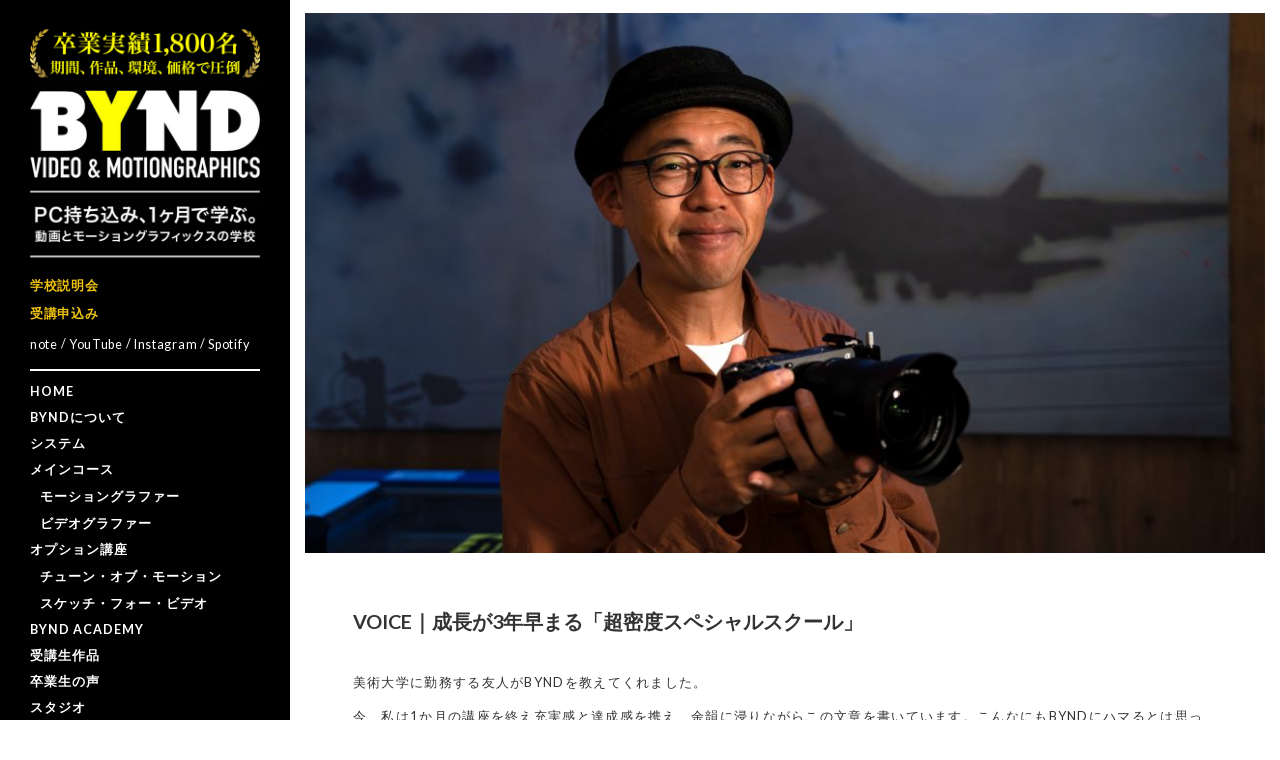

--- FILE ---
content_type: text/html; charset=UTF-8
request_url: https://hlywd.co.jp/bynd/2024/04/24/voice201/
body_size: 54947
content:
<!DOCTYPE html>

<html class="no-js" lang="ja" prefix="og: http://ogp.me/ns#">

	<head>

		<!-- Google Tag Manager -->
<script>(function(w,d,s,l,i){w[l]=w[l]||[];w[l].push({'gtm.start':
new Date().getTime(),event:'gtm.js'});var f=d.getElementsByTagName(s)[0],
j=d.createElement(s),dl=l!='dataLayer'?'&l='+l:'';j.async=true;j.src=
'https://www.googletagmanager.com/gtm.js?id='+i+dl;f.parentNode.insertBefore(j,f);
})(window,document,'script','dataLayer','GTM-NR7GZ3M');</script>
<!-- End Google Tag Manager -->



	<meta http-equiv="Content-Type" content="text/html; charset=UTF-8" />
	<meta http-equiv="X-UA-Compatible" content="IE=edge,chrome=1">

		<meta name="viewport" content="width=device-width, initial-scale=1.0, maximum-scale=1.0, user-scalable=no" >
		<meta name="google-site-verification" content="xhtY2JOqC7a_yCQZd1flCv-DkyjK5qsuc4TS0Z91lU0" />
		<meta name="google-site-verification" content="K8jlR0MQc5g_VRCvWlvDp9XRGQxuL3H066oNUnyFzxM" />
		
		<meta name="Keywords" content="AfterEffects,Premiere,モーショングラフィックス,撮影,編集,スクール,学校,講座,教室,初心者" />
				
	    <meta name="format-detection" content="telephone=no">
		
	<link rel="index" href="https://hlywd.co.jp/bynd/" />

	<script>document.documentElement.className = document.documentElement.className.replace("no-js","js");</script>

<!-- This site is optimized with the Yoast WordPress SEO plugin v1.4.19 - http://yoast.com/wordpress/seo/ -->
<title>VOICE｜成長が3年早まる「超密度スペシャルスクール」 - BYND［バインド］｜1ヶ月だけの動画学校｜東京都心の通学制・動画編集と制作のスクール｜After EffectsとPremiereの講座</title>
<meta name="description" content="BYND（バインド）は、動画制作とモーショングラフィックス制作を1ヶ月で学ぶスクールです。AfterEffectsで学ぶモーショングラフィッカー、撮影とPremiereで動画編集を学ぶビデオグラファー、質の高い動画撮影を学ぶ一眼動画シューティングキャンプ講座など、初心者から1ヶ月で動画クリエイターを目指すコースが揃います。"/>
<link rel="canonical" href="https://hlywd.co.jp/bynd/2024/04/24/voice201/" />
<meta property="og:locale" content="ja_JP" />
<meta property="og:type" content="article" />
<meta property="og:title" content="VOICE｜成長が3年早まる「超密度スペシャルスクール」 - BYND［バインド］｜1ヶ月だけの動画学校｜東京都心の通学制・動画編集と制作のスクール｜After EffectsとPremiereの講座" />
<meta property="og:description" content="BYND（バインド）は、動画制作とモーショングラフィックス制作を1ヶ月で学ぶスクールです。AfterEffectsで学ぶモーショングラフィッカー、撮影とPremiereで動画編集を学ぶビデオグラファー、質の高い動画撮影を学ぶ一眼動画シューティングキャンプ講座など、初心者から1ヶ月で動画クリエイターを目指すコースが揃います。" />
<meta property="og:url" content="https://hlywd.co.jp/bynd/2024/04/24/voice201/" />
<meta property="og:site_name" content="BYND［バインド］｜1ヶ月だけの動画学校｜東京都心の通学制・動画編集と制作のスクール｜After EffectsとPremiereの講座" />
<meta property="article:publisher" content="https://www.facebook.com/bynd.edu" />
<meta property="article:section" content="VOICE" />
<meta property="article:section" content="オプション講座" />
<meta property="article:section" content="ビデオグラファー" />
<meta property="article:section" content="モーショングラファー" />
<meta property="article:published_time" content="2024-04-24T14:25:46+09:00" />
<meta property="article:modified_time" content="2024-04-25T20:05:01+09:00" />
<meta property="og:image" content="https://hlywd.co.jp/bynd/wp-content/uploads/sites/7/2023/11/c75c695f72a71adfcb467bf6ed253896.jpg" />
<meta property="og:image" content="https://hlywd.co.jp/bynd/wp-content/uploads/sites/7/2023/11/d0617e8704c30a05c3debe5808a7176f.jpg" />
<!-- / Yoast WordPress SEO plugin. -->

<link rel='dns-prefetch' href='//s.w.org' />
<link rel="alternate" type="application/rss+xml" title="BYND［バインド］｜1ヶ月だけの動画学校｜東京都心の通学制・動画編集と制作のスクール｜After EffectsとPremiereの講座 &raquo; フィード" href="https://hlywd.co.jp/bynd/feed/" />
<link rel="alternate" type="application/rss+xml" title="BYND［バインド］｜1ヶ月だけの動画学校｜東京都心の通学制・動画編集と制作のスクール｜After EffectsとPremiereの講座 &raquo; コメントフィード" href="https://hlywd.co.jp/bynd/comments/feed/" />
<link rel="alternate" type="application/rss+xml" title="BYND［バインド］｜1ヶ月だけの動画学校｜東京都心の通学制・動画編集と制作のスクール｜After EffectsとPremiereの講座 &raquo; VOICE｜成長が3年早まる「超密度スペシャルスクール」 のコメントのフィード" href="https://hlywd.co.jp/bynd/2024/04/24/voice201/feed/" />
		<script type="text/javascript">
			window._wpemojiSettings = {"baseUrl":"https:\/\/s.w.org\/images\/core\/emoji\/12.0.0-1\/72x72\/","ext":".png","svgUrl":"https:\/\/s.w.org\/images\/core\/emoji\/12.0.0-1\/svg\/","svgExt":".svg","source":{"concatemoji":"https:\/\/hlywd.co.jp\/bynd\/wp-includes\/js\/wp-emoji-release.min.js?ver=5.4.2"}};
			/*! This file is auto-generated */
			!function(e,a,t){var r,n,o,i,p=a.createElement("canvas"),s=p.getContext&&p.getContext("2d");function c(e,t){var a=String.fromCharCode;s.clearRect(0,0,p.width,p.height),s.fillText(a.apply(this,e),0,0);var r=p.toDataURL();return s.clearRect(0,0,p.width,p.height),s.fillText(a.apply(this,t),0,0),r===p.toDataURL()}function l(e){if(!s||!s.fillText)return!1;switch(s.textBaseline="top",s.font="600 32px Arial",e){case"flag":return!c([127987,65039,8205,9895,65039],[127987,65039,8203,9895,65039])&&(!c([55356,56826,55356,56819],[55356,56826,8203,55356,56819])&&!c([55356,57332,56128,56423,56128,56418,56128,56421,56128,56430,56128,56423,56128,56447],[55356,57332,8203,56128,56423,8203,56128,56418,8203,56128,56421,8203,56128,56430,8203,56128,56423,8203,56128,56447]));case"emoji":return!c([55357,56424,55356,57342,8205,55358,56605,8205,55357,56424,55356,57340],[55357,56424,55356,57342,8203,55358,56605,8203,55357,56424,55356,57340])}return!1}function d(e){var t=a.createElement("script");t.src=e,t.defer=t.type="text/javascript",a.getElementsByTagName("head")[0].appendChild(t)}for(i=Array("flag","emoji"),t.supports={everything:!0,everythingExceptFlag:!0},o=0;o<i.length;o++)t.supports[i[o]]=l(i[o]),t.supports.everything=t.supports.everything&&t.supports[i[o]],"flag"!==i[o]&&(t.supports.everythingExceptFlag=t.supports.everythingExceptFlag&&t.supports[i[o]]);t.supports.everythingExceptFlag=t.supports.everythingExceptFlag&&!t.supports.flag,t.DOMReady=!1,t.readyCallback=function(){t.DOMReady=!0},t.supports.everything||(n=function(){t.readyCallback()},a.addEventListener?(a.addEventListener("DOMContentLoaded",n,!1),e.addEventListener("load",n,!1)):(e.attachEvent("onload",n),a.attachEvent("onreadystatechange",function(){"complete"===a.readyState&&t.readyCallback()})),(r=t.source||{}).concatemoji?d(r.concatemoji):r.wpemoji&&r.twemoji&&(d(r.twemoji),d(r.wpemoji)))}(window,document,window._wpemojiSettings);
		</script>
		<style type="text/css">
img.wp-smiley,
img.emoji {
	display: inline !important;
	border: none !important;
	box-shadow: none !important;
	height: 1em !important;
	width: 1em !important;
	margin: 0 .07em !important;
	vertical-align: -0.1em !important;
	background: none !important;
	padding: 0 !important;
}
</style>
	<link rel='stylesheet' id='wp-block-library-css'  href='https://hlywd.co.jp/bynd/wp-includes/css/dist/block-library/style.min.css?ver=5.4.2' type='text/css' media='all' />
<link rel='stylesheet' id='contact-form-7-css'  href='https://hlywd.co.jp/bynd/wp-content/plugins/contact-form-7/includes/css/styles.css?ver=4.3.1' type='text/css' media='all' />
<link rel='stylesheet' id='xo-slider-css'  href='https://hlywd.co.jp/bynd/wp-content/plugins/xo-liteslider/css/base.css?ver=3.4.2' type='text/css' media='all' />
<link rel='stylesheet' id='msl-main-css'  href='https://hlywd.co.jp/bynd/wp-content/plugins/master-slider/public/assets/css/masterslider.main.css?ver=2.7.1' type='text/css' media='all' />
<link rel='stylesheet' id='msl-custom-css'  href='https://hlywd.co.jp/bynd/wp-content/uploads/sites/7/master-slider/custom.css?ver=11.3' type='text/css' media='all' />
<link rel='stylesheet' id='fukasawa_googleFonts-css'  href='//fonts.googleapis.com/css?family=Lato%3A400%2C400italic%2C700%2C700italic&#038;ver=5.4.2' type='text/css' media='all' />
<link rel='stylesheet' id='fukasawa_genericons-css'  href='https://hlywd.co.jp/bynd/wp-content/themes/fukasawa/genericons/genericons.css?ver=5.4.2' type='text/css' media='all' />
<link rel='stylesheet' id='fukasawa_style-css'  href='https://hlywd.co.jp/bynd/wp-content/themes/fukasawa/style.css?ver=5.4.2' type='text/css' media='all' />
<script type='text/javascript' src='https://hlywd.co.jp/bynd/wp-includes/js/jquery/jquery.js?ver=1.12.4-wp'></script>
<script type='text/javascript' src='https://hlywd.co.jp/bynd/wp-includes/js/jquery/jquery-migrate.min.js?ver=1.4.1'></script>
<link rel='https://api.w.org/' href='https://hlywd.co.jp/bynd/wp-json/' />
<link rel="EditURI" type="application/rsd+xml" title="RSD" href="https://hlywd.co.jp/bynd/xmlrpc.php?rsd" />
<link rel="wlwmanifest" type="application/wlwmanifest+xml" href="https://hlywd.co.jp/bynd/wp-includes/wlwmanifest.xml" /> 
<meta name="generator" content="WordPress 5.4.2" />
<link rel='shortlink' href='https://hlywd.co.jp/bynd/?p=36881' />
<link rel="alternate" type="application/json+oembed" href="https://hlywd.co.jp/bynd/wp-json/oembed/1.0/embed?url=https%3A%2F%2Fhlywd.co.jp%2Fbynd%2F2024%2F04%2F24%2Fvoice201%2F" />
<link rel="alternate" type="text/xml+oembed" href="https://hlywd.co.jp/bynd/wp-json/oembed/1.0/embed?url=https%3A%2F%2Fhlywd.co.jp%2Fbynd%2F2024%2F04%2F24%2Fvoice201%2F&#038;format=xml" />
<script>var ms_grabbing_curosr = 'https://hlywd.co.jp/bynd/wp-content/plugins/master-slider/public/assets/css/common/grabbing.cur', ms_grab_curosr = 'https://hlywd.co.jp/bynd/wp-content/plugins/master-slider/public/assets/css/common/grab.cur';</script>
<meta name="generator" content="MasterSlider 2.7.1 - Responsive Touch Image Slider | www.avt.li/msf" />
      
	      <!-- Customizer CSS --> 
	      
	      <style type="text/css">
	           body a { color:#f1c40f; }	           body a:hover { color:#f1c40f; }	           .main-menu .current-menu-item:before { color:#f1c40f; }	           .main-menu .current_page_item:before { color:#f1c40f; }	           .widget-content .textwidget a:hover { color:#f1c40f; }	           .widget_fukasawa_recent_posts a:hover .title { color:#f1c40f; }	           .widget_fukasawa_recent_comments a:hover .title { color:#f1c40f; }	           .widget_archive li a:hover { color:#f1c40f; }	           .widget_categories li a:hover { color:#f1c40f; }	           .widget_meta li a:hover { color:#f1c40f; }	           .widget_nav_menu li a:hover { color:#f1c40f; }	           .widget_rss .widget-content ul a.rsswidget:hover { color:#f1c40f; }	           #wp-calendar thead { color:#f1c40f; }	           .widget_tag_cloud a:hover { background:#f1c40f; }	           .search-button:hover .genericon { color:#f1c40f; }	           .flex-direction-nav a:hover { background-color:#f1c40f; }	           a.post-quote:hover { background:#f1c40f; }	           .posts .post-title a:hover { color:#f1c40f; }	           .post-content a { color:#f1c40f; }	           .post-content a:hover { color:#f1c40f; }	           .post-content a:hover { border-bottom-color:#f1c40f; }	           .post-content blockquote:before { color:#f1c40f; }	           .post-content fieldset legend { background:#f1c40f; }	           .post-content input[type="submit"]:hover { background:#f1c40f; }	           .post-content input[type="button"]:hover { background:#f1c40f; }	           .post-content input[type="reset"]:hover { background:#f1c40f; }	           .page-links a:hover { background:#f1c40f; }	           .comments .pingbacks li a:hover { color:#f1c40f; }	           .comment-header h4 a:hover { color:#f1c40f; }	           .bypostauthor.commet .comment-header:before { background:#f1c40f; }	           .form-submit #submit:hover { background-color:#f1c40f; }	           
	           .nav-toggle.active { background-color:#f1c40f; }	           .mobile-menu .current-menu-item:before { color:#f1c40f; }	           .mobile-menu .current_page_item:before { color:#f1c40f; }	           
	           body#tinymce.wp-editor a { color:#f1c40f; }	           body#tinymce.wp-editor a:hover { color:#f1c40f; }	           body#tinymce.wp-editor fieldset legend { background:#f1c40f; }	           body#tinymce.wp-editor blockquote:before { color:#f1c40f; }	      </style> 
	      
	      <!--/Customizer CSS-->
	      
      <link rel="icon" href="https://hlywd.co.jp/bynd/wp-content/uploads/sites/7/2022/04/cropped-favicon-2-2-32x32.png" sizes="32x32" />
<link rel="icon" href="https://hlywd.co.jp/bynd/wp-content/uploads/sites/7/2022/04/cropped-favicon-2-2-192x192.png" sizes="192x192" />
<link rel="apple-touch-icon" href="https://hlywd.co.jp/bynd/wp-content/uploads/sites/7/2022/04/cropped-favicon-2-2-180x180.png" />
<meta name="msapplication-TileImage" content="https://hlywd.co.jp/bynd/wp-content/uploads/sites/7/2022/04/cropped-favicon-2-2-270x270.png" />
				
 	
 		
 	
		<!--<link rel="shortcut icon" href="https://www.hlywd.co.jp/wp-content/themes/fukasawa/favicon.ico" />-->

		<link rel="shortcut icon" href="https://www.hlywd.co.jp/wp-content/themes/fukasawa/favicon.ico"/>

		<link rel="icon"  href="https://www.hlywd.co.jp/wp-content/themes/fukasawa/favicon.ico"/>
<!--[if lt IE 9]>
<script src="html5shiv.js"></script>

<![endif]-->	


<!-- Global site tag (gtag.js) - Google Ads: 10818144352 -->

<script async src="https://www.googletagmanager.com/gtag/js?id=AW-10818144352"></script>

<script>

  window.dataLayer = window.dataLayer || [];

  function gtag(){dataLayer.push(arguments);}

  gtag('js', new Date());


  gtag('config', 'AW-10818144352');

</script>


<!-- Event snippet for 受講申込み conversion page -->

<script>

window.addEventListener('load', function() {

if(window.location.href.includes('reservation_thanks')){

gtag('event', 'conversion', { 'send_to': 'AW-10818144352/x_dRCM6OjokDEOCQv6Yo' });

}})    

</script>


<!-- Event snippet for 説明会申込み conversion page -->

<script>

window.addEventListener('load', function() {

if(window.location.href.includes('event_thanks')){

gtag('event', 'conversion', { 'send_to': 'AW-10818144352/5P4WCOSPjokDEOCQv6Yo' });

}})    

</script>

	</head>
	
	<body class="post-template-default single single-post postid-36881 single-format-standard _masterslider _ms_version_2.7.1 wp-is-not-mobile">

	<!-- Google Tag Manager (noscript) -->
<noscript><iframe src="https://www.googletagmanager.com/ns.html?id=GTM-NR7GZ3M"
height="0" width="0" style="display:none;visibility:hidden"></iframe></noscript>
<!-- End Google Tag Manager (noscript) -->



		<div class="mobile-navigation">

		

				
	
			<ul class="mobile-menu">

            
						
				<li id="menu-item-55" class="menu-item menu-item-type-custom menu-item-object-custom menu-item-home menu-item-55"><a href="https://hlywd.co.jp/bynd/">HOME</a></li>
<li id="menu-item-9586" class="menu-item menu-item-type-post_type menu-item-object-page menu-item-9586"><a href="https://hlywd.co.jp/bynd/about.html">BYNDについて</a></li>
<li id="menu-item-14947" class="menu-item menu-item-type-post_type menu-item-object-page menu-item-14947"><a href="https://hlywd.co.jp/bynd/system.html">システム</a></li>
<li id="menu-item-31244" class="menu-item menu-item-type-post_type menu-item-object-page menu-item-has-children menu-item-31244"><a href="https://hlywd.co.jp/bynd/course.html">メインコース</a>
<ul class="sub-menu">
	<li id="menu-item-31336" class="menu-item menu-item-type-post_type menu-item-object-page menu-item-31336"><a href="https://hlywd.co.jp/bynd/motiongraphicker.html">モーショングラファー</a></li>
	<li id="menu-item-31335" class="menu-item menu-item-type-post_type menu-item-object-page menu-item-31335"><a href="https://hlywd.co.jp/bynd/videographer.html">ビデオグラファー</a></li>
</ul>
</li>
<li id="menu-item-31338" class="menu-item menu-item-type-post_type menu-item-object-page menu-item-has-children menu-item-31338"><a href="https://hlywd.co.jp/bynd/option.html">オプション講座</a>
<ul class="sub-menu">
	<li id="menu-item-33814" class="menu-item menu-item-type-post_type menu-item-object-page menu-item-33814"><a href="https://hlywd.co.jp/bynd/tuneofmotion.html">チューン・オブ・モーション</a></li>
	<li id="menu-item-33815" class="menu-item menu-item-type-post_type menu-item-object-page menu-item-33815"><a href="https://hlywd.co.jp/bynd/sketchforvideo.html">スケッチ・フォー・ビデオ</a></li>
</ul>
</li>
<li id="menu-item-37214" class="menu-item menu-item-type-post_type menu-item-object-page menu-item-37214"><a href="https://hlywd.co.jp/bynd/academy.html">BYND ACADEMY</a></li>
<li id="menu-item-9625" class="menu-item menu-item-type-post_type menu-item-object-page menu-item-9625"><a href="https://hlywd.co.jp/bynd/works.html">受講生作品</a></li>
<li id="menu-item-5736" class="menu-item menu-item-type-taxonomy menu-item-object-category current-post-ancestor current-menu-parent current-post-parent menu-item-5736"><a title="BYNDの卒業生の声｜BYNDの感想と評判" href="https://hlywd.co.jp/bynd/category/voice/">卒業生の声</a></li>
<li id="menu-item-32873" class="menu-item menu-item-type-post_type menu-item-object-page menu-item-has-children menu-item-32873"><a href="https://hlywd.co.jp/bynd/studio.html">スタジオ</a>
<ul class="sub-menu">
	<li id="menu-item-14967" class="menu-item menu-item-type-post_type menu-item-object-page menu-item-14967"><a href="https://hlywd.co.jp/bynd/aoyama.html">BYND青山</a></li>
</ul>
</li>
<li id="menu-item-13137" class="menu-item menu-item-type-post_type menu-item-object-page menu-item-13137"><a href="https://hlywd.co.jp/bynd/bento.html">ロケ弁</a></li>
<li id="menu-item-60" class="menu-item menu-item-type-post_type menu-item-object-page menu-item-60"><a href="https://hlywd.co.jp/bynd/staff.html">スタッフ</a></li>
<li id="menu-item-11992" class="menu-item menu-item-type-taxonomy menu-item-object-category menu-item-11992"><a href="https://hlywd.co.jp/bynd/category/blog/">BLOG</a></li>
<li id="menu-item-13439" class="menu-item menu-item-type-taxonomy menu-item-object-category menu-item-13439"><a href="https://hlywd.co.jp/bynd/category/vlog/">VLOG</a></li>
<li id="menu-item-26241" class="menu-item menu-item-type-taxonomy menu-item-object-category menu-item-26241"><a title="BYNDのLIVE｜YouTubeで配信したライブ動画をご紹介" href="https://hlywd.co.jp/bynd/category/live/">LIVE</a></li>
<li id="menu-item-29313" class="menu-item menu-item-type-post_type menu-item-object-page menu-item-29313"><a href="https://hlywd.co.jp/bynd/business.html">法人向け動画研修プログラム</a></li>
           <p  style="margin-top: 18px; border:0.5px solid #999;"> </p>
			<p style="margin-bottom: 15px; margin-top:18px;font-weight: 700;letter-spacing:0.7px;color:#f1c40f;"><a  href="https://hlywd.co.jp/bynd/event.html" style="color:#f1c40f;">学校説明会</a></p>
 			<p style="margin-bottom: 15px;font-weight: 700;letter-spacing:0.7px;color:#f1c40f;"><a  href="https://hlywd.co.jp/bynd/reservation.html" style="color:#f1c40f;">受講申込み</a></p>
			<p style="margin-bottom: 15px;font-weight: 700;letter-spacing:0.7px;"><a  href="https://hlywd.co.jp/bynd/info.html">お問い合わせ</a></p>
			<p  style="margin-top: 18px; border:0.5px solid #999;"> </p>	
		
				
			 </ul>
			
		 
		</div> <!-- /mobile-navigation -->

	
		<div class="sidebar">
		
	
						
		       <a style="margin-top:15px;margin-bottom:10px;" class="blog-logo" href='https://hlywd.co.jp/bynd/' title='BYND［バインド］｜1ヶ月だけの動画学校｜東京都心の通学制・動画編集と制作のスクール｜After EffectsとPremiereの講座' rel='home'>
		        	<img src='https://hlywd.co.jp/bynd/wp-content/uploads/sites/7/2022/04/bynd_logo.jpg' alt='BYND［バインド］｜1ヶ月だけの動画学校｜東京都心の通学制・動画編集と制作のスクール｜After EffectsとPremiereの講座'>
		        </a>

		
						
			
			<a class="nav-toggle hidden" title="Click to view the navigation" href="#">
			<div class="bars_main"></div>
				<div class="bars">
			
					<div class="bar"></div>
					<div class="bar"></div>
					<div class="bar"></div>
					
					<div class="clear"></div>
					</div> 
			
			
				
				<p>
					 	<!-- <span class="menu">メニュー</span> -->
					<!-- <span class="close">閉じる</span> -->
				</p>
			
			</a>

		
			
	<!--説明会バナー -->			
<!--<p class="bunner_pc" style="margin-top:-8px;"> 
		<a class="overblack" href="https://hlywd.co.jp/bynd/event.html">
			<img src="https://hlywd.co.jp/bynd/wp-content/uploads/sites/7/2022/10/setsumeikai.jpg" alt= "">
		</a>
	</p>-->
		

		
		<div class="bunner_info">

		

			<p  style="margin-bottom: 15px; margin-top:10px;font-weight: 700;letter-spacing:0.7px;color:#f1c40f;">
	        	<a class="overblack" href="https://hlywd.co.jp/bynd/event.html">学校説明会</a>
			<p>	                

			<p  style="margin-bottom: 18px ;font-weight: 700;letter-spacing:0.7px;color:#f1c40f;">
	        	<a class="overblack" href="https://hlywd.co.jp/bynd/reservation.html">受講申込み</a>
			</p>

			
			 
		</div>
		
		
			<p  style="margin-bottom: 18px; margin-top:6px; letter-spacing:0.7px; color:#ffffff;">
	        	<span><a class="snsfonts" href="https://note.com/bynd/">note</a></span>&nbsp;/
				<span><a class="snsfonts" href="https://www.youtube.com/channel/UC51yDaj6MccB4yAFfyoi6Mw">YouTube</a></span>&nbsp;/
				<span><a class="snsfonts" href="https://www.instagram.com/byndschool/">Instagram</a></span>&nbsp;/
				<span><a class="snsfonts" href="https://podcasters.spotify.com/pod/show/rio-saito5/episodes/ep-e2bef1g">Spotify</a></span>
			</p>
		

			<p  style="margin-bottom: 15px; border:0.5px solid #ffffff;"> </p>
			
              
                 		
			<ul class="main-menu">
				
				<li class="menu-item menu-item-type-custom menu-item-object-custom menu-item-home menu-item-55"><a href="https://hlywd.co.jp/bynd/">HOME</a></li>
<li class="menu-item menu-item-type-post_type menu-item-object-page menu-item-9586"><a href="https://hlywd.co.jp/bynd/about.html">BYNDについて</a></li>
<li class="menu-item menu-item-type-post_type menu-item-object-page menu-item-14947"><a href="https://hlywd.co.jp/bynd/system.html">システム</a></li>
<li class="menu-item menu-item-type-post_type menu-item-object-page menu-item-has-children menu-item-31244"><a href="https://hlywd.co.jp/bynd/course.html">メインコース</a>
<ul class="sub-menu">
	<li class="menu-item menu-item-type-post_type menu-item-object-page menu-item-31336"><a href="https://hlywd.co.jp/bynd/motiongraphicker.html">モーショングラファー</a></li>
	<li class="menu-item menu-item-type-post_type menu-item-object-page menu-item-31335"><a href="https://hlywd.co.jp/bynd/videographer.html">ビデオグラファー</a></li>
</ul>
</li>
<li class="menu-item menu-item-type-post_type menu-item-object-page menu-item-has-children menu-item-31338"><a href="https://hlywd.co.jp/bynd/option.html">オプション講座</a>
<ul class="sub-menu">
	<li class="menu-item menu-item-type-post_type menu-item-object-page menu-item-33814"><a href="https://hlywd.co.jp/bynd/tuneofmotion.html">チューン・オブ・モーション</a></li>
	<li class="menu-item menu-item-type-post_type menu-item-object-page menu-item-33815"><a href="https://hlywd.co.jp/bynd/sketchforvideo.html">スケッチ・フォー・ビデオ</a></li>
</ul>
</li>
<li class="menu-item menu-item-type-post_type menu-item-object-page menu-item-37214"><a href="https://hlywd.co.jp/bynd/academy.html">BYND ACADEMY</a></li>
<li class="menu-item menu-item-type-post_type menu-item-object-page menu-item-9625"><a href="https://hlywd.co.jp/bynd/works.html">受講生作品</a></li>
<li class="menu-item menu-item-type-taxonomy menu-item-object-category current-post-ancestor current-menu-parent current-post-parent menu-item-5736"><a title="BYNDの卒業生の声｜BYNDの感想と評判" href="https://hlywd.co.jp/bynd/category/voice/">卒業生の声</a></li>
<li class="menu-item menu-item-type-post_type menu-item-object-page menu-item-has-children menu-item-32873"><a href="https://hlywd.co.jp/bynd/studio.html">スタジオ</a>
<ul class="sub-menu">
	<li class="menu-item menu-item-type-post_type menu-item-object-page menu-item-14967"><a href="https://hlywd.co.jp/bynd/aoyama.html">BYND青山</a></li>
</ul>
</li>
<li class="menu-item menu-item-type-post_type menu-item-object-page menu-item-13137"><a href="https://hlywd.co.jp/bynd/bento.html">ロケ弁</a></li>
<li class="menu-item menu-item-type-post_type menu-item-object-page menu-item-60"><a href="https://hlywd.co.jp/bynd/staff.html">スタッフ</a></li>
<li class="menu-item menu-item-type-taxonomy menu-item-object-category menu-item-11992"><a href="https://hlywd.co.jp/bynd/category/blog/">BLOG</a></li>
<li class="menu-item menu-item-type-taxonomy menu-item-object-category menu-item-13439"><a href="https://hlywd.co.jp/bynd/category/vlog/">VLOG</a></li>
<li class="menu-item menu-item-type-taxonomy menu-item-object-category menu-item-26241"><a title="BYNDのLIVE｜YouTubeで配信したライブ動画をご紹介" href="https://hlywd.co.jp/bynd/category/live/">LIVE</a></li>
<li class="menu-item menu-item-type-post_type menu-item-object-page menu-item-29313"><a href="https://hlywd.co.jp/bynd/business.html">法人向け動画研修プログラム</a></li>

<p  style="margin-top: 18px; border:0.5px solid #ffffff;"> </p>
			<p style="margin-bottom: 15px; margin-top:18px;font-weight: 700;letter-spacing:0.7px;color:#f1c40f;"><a  href="https://hlywd.co.jp/bynd/event.html" style="color:#f1c40f;">学校説明会</a></p>
 			<p style="margin-bottom: 15px;font-weight: 700;letter-spacing:0.7px;color:#f1c40f;"><a  href="https://hlywd.co.jp/bynd/reservation.html" style="color:#f1c40f;">受講申込み</a></p>
			<p style="margin-bottom: 15px;font-weight: 700;letter-spacing:0.7px;"><a  href="https://hlywd.co.jp/bynd/info.html">お問い合わせ</a></p>
			<p  style="margin-bottom: 15px; border:0.5px solid #ffffff;"> </p>


				
			 </ul>
			 
			
			 
			  
			 
			<div class="widgets">
			
               
				<p class="set_btn02" style="margin-top: -15px;">
	                <a class="overblack" href="https://note.com/bynd/" target="_blank">
	                	<img class="disappear" src="https://hlywd.co.jp/bynd/wp-content/uploads/sites/7/2023/08/note_btm.jpg" alt= "">
               		</a>
               	</p>
			   			 			
			   <p class="set_btn02" style="margin-top: -15px;">
	                <a class="overblack" href="https://www.youtube.com/channel/UC51yDaj6MccB4yAFfyoi6Mw" target="_blank">
	                	<img class="disappear" src="https://hlywd.co.jp/bynd/wp-content/uploads/sites/7/2018/02/ytbottun.jpg" alt= "">
               		</a>
               </p>
               
                <p class="set_btn02" style="margin-top: -15px;">
	            	<a class="overblack" href="https://www.instagram.com/byndschool/" target="_blank">
	                	<img class="disappear" src="https://hlywd.co.jp/bynd/wp-content/uploads/sites/7/2023/08/byndgram_btn.jpg" alt= "">
               		</a>
               </p>

			   <p class="set_btn02" style="margin-top: -15px;">
	            	<a class="overblack" href="https://podcasters.spotify.com/pod/show/rio-saito5/episodes/ep-e2bef1g" target="_blank">
	                	<img class="disappear" src="https://hlywd.co.jp/bynd/wp-content/uploads/sites/7/2023/08/spotify_btm.jpg" alt= "">
               		</a>
               </p>
               
                <!--
					<p class="set_btn02" style="margin-top: -15px;">
	                	<a class="overblack" href="https://www.instagram.com/6seconds_video/" target="_blank">
	                		<img class="disappear" src="https://hlywd.co.jp/bynd/wp-content/uploads/sites/7/2019/01/6_video.png" alt= "">
            			</a>
               		</p>
				-->
         
				
               	 
               

			 
			 	<div class="widget widget_tag_cloud"><div class="widget-content"><h3 class="widget-title">CATEGORY</h3><div class="tagcloud"><a href="https://hlywd.co.jp/bynd/category/blog/" class="tag-cloud-link tag-link-11 tag-link-position-1" style="font-size: 20.189054726368pt;" aria-label="BLOG (675個の項目)">BLOG</a>
<a href="https://hlywd.co.jp/bynd/category/column/" class="tag-cloud-link tag-link-30 tag-link-position-2" style="font-size: 8pt;" aria-label="COLUMN (11個の項目)">COLUMN</a>
<a href="https://hlywd.co.jp/bynd/category/information/" class="tag-cloud-link tag-link-27 tag-link-position-3" style="font-size: 12.039800995025pt;" aria-label="INFORMATION (45個の項目)">INFORMATION</a>
<a href="https://hlywd.co.jp/bynd/category/live/" class="tag-cloud-link tag-link-28 tag-link-position-4" style="font-size: 12.248756218905pt;" aria-label="LIVE (48個の項目)">LIVE</a>
<a href="https://hlywd.co.jp/bynd/category/plog/" class="tag-cloud-link tag-link-24 tag-link-position-5" style="font-size: 10.437810945274pt;" aria-label="PLOG (26個の項目)">PLOG</a>
<a href="https://hlywd.co.jp/bynd/category/vlog/" class="tag-cloud-link tag-link-25 tag-link-position-6" style="font-size: 10.228855721393pt;" aria-label="VLOG (24個の項目)">VLOG</a>
<a href="https://hlywd.co.jp/bynd/category/voice/" class="tag-cloud-link tag-link-1 tag-link-position-7" style="font-size: 16.706467661692pt;" aria-label="VOICE (214個の項目)">VOICE</a>
<a href="https://hlywd.co.jp/bynd/category/works-preview/" class="tag-cloud-link tag-link-23 tag-link-position-8" style="font-size: 14.407960199005pt;" aria-label="WORKS PREVIEW (99個の項目)">WORKS PREVIEW</a>
<a href="https://hlywd.co.jp/bynd/category/option/" class="tag-cloud-link tag-link-21 tag-link-position-9" style="font-size: 21.512437810945pt;" aria-label="オプション講座 (1,036個の項目)">オプション講座</a>
<a href="https://hlywd.co.jp/bynd/category/video-grapher/" class="tag-cloud-link tag-link-20 tag-link-position-10" style="font-size: 20.885572139303pt;" aria-label="ビデオグラファー (849個の項目)">ビデオグラファー</a>
<a href="https://hlywd.co.jp/bynd/category/motiongraphicker/" class="tag-cloud-link tag-link-22 tag-link-position-11" style="font-size: 22pt;" aria-label="モーショングラファー (1,233個の項目)">モーショングラファー</a>
<a href="https://hlywd.co.jp/bynd/category/%e4%b8%80%e7%9c%bc%e5%8b%95%e7%94%bb%e3%82%b7%e3%83%a5%e3%83%bc%e3%83%86%e3%82%a3%e3%83%b3%e3%82%b0%e3%83%a9%e3%83%9c/" class="tag-cloud-link tag-link-29 tag-link-position-12" style="font-size: 11.203980099502pt;" aria-label="一眼動画シューティングラボ (34個の項目)">一眼動画シューティングラボ</a></div>
</div><div class="clear"></div></div>			 
			 
			 
	      

			 
			 </div>
			 
			 
			
			 
			 <div class="credits">
			      <p style="margin-bottom: 20px;font-size: 1.2em;"><a href="https://hlywd.co.jp/bynd/recruit.html">RECRUIT</a></p>
				 
				  <p style="margin-bottom: 20px;font-size: 1.2em;"><a href="https://hlywd.co.jp/bynd/company.html">COMPANY</a></p>
			 
			 	<p>&copy; 2026 <a href="https://hlywd.co.jp/bynd/">BYND</a>.</p>
			 	
			 	
			 	
			 </div>
			
			 <div class="clear"></div>

							
		</div> <!-- /sidebar -->
	
		<div class="wrapper" id="wrapper">

  
<!--<meta property='og:locale' content='ja_JP'>
<link rel="shortcut icon" href="https://www.hlywd.co.jp/wp-content/themes/fukasawa/favicon.ico" />-->

<div class="content thin">
											        
			
		<div id="post-36881" class="single post-36881 post type-post status-publish format-standard has-post-thumbnail hentry category-voice category-option category-video-grapher category-motiongraphicker">
		
						
								
				<div class="featured-media">
		
					<img width="973" height="547" src="https://hlywd.co.jp/bynd/wp-content/uploads/sites/7/2023/11/c75c695f72a71adfcb467bf6ed253896-973x547.jpg" class="attachment-post-image size-post-image wp-post-image" alt="" srcset="https://hlywd.co.jp/bynd/wp-content/uploads/sites/7/2023/11/c75c695f72a71adfcb467bf6ed253896-973x547.jpg 973w, https://hlywd.co.jp/bynd/wp-content/uploads/sites/7/2023/11/c75c695f72a71adfcb467bf6ed253896-260x146.jpg 260w, https://hlywd.co.jp/bynd/wp-content/uploads/sites/7/2023/11/c75c695f72a71adfcb467bf6ed253896-1024x576.jpg 1024w, https://hlywd.co.jp/bynd/wp-content/uploads/sites/7/2023/11/c75c695f72a71adfcb467bf6ed253896-768x432.jpg 768w, https://hlywd.co.jp/bynd/wp-content/uploads/sites/7/2023/11/c75c695f72a71adfcb467bf6ed253896-1536x864.jpg 1536w, https://hlywd.co.jp/bynd/wp-content/uploads/sites/7/2023/11/c75c695f72a71adfcb467bf6ed253896-508x286.jpg 508w, https://hlywd.co.jp/bynd/wp-content/uploads/sites/7/2023/11/c75c695f72a71adfcb467bf6ed253896.jpg 1800w" sizes="(max-width: 973px) 100vw, 973px" />					
				</div> <!-- /featured-media -->
					
						
			<div class="post-inner">
				
				<div class="post-header">
													
					<h2 class="post-title">VOICE｜成長が3年早まる「超密度スペシャルスクール」</h2>
															
				</div> <!-- /post-header -->
				    
			    <div class="post-content">
			    
			    	<p>美術大学に勤務する友人がBYNDを教えてくれました。</p>
<p>今、私は1か月の講座を終え充実感と達成感を携え、余韻に浸りながらこの文章を書いています。こんなにもBYNDにハマるとは思ってもいませんでした。オンライン上の講座はいくつか経験していましたが、いつも何か足りない…、自分なりにプロジェクトを掲げ何かしら成し遂げてはきましたが、次へ繋がる高揚感はなぜか生まれませんでした。ありきたりな技術のTipsを並べただけの、これならYouTubeを見たり、書籍などを 読み漁る勉強でも良いような…Udemyの動画を数個購入すれば済むような、何か薄い印象で終わっていたのでした。</p>
<p>友人の情報から早速HPをチェック、各講座の内容や期間、価格などをざっと読み、受講するにはまず学校説明会に参加しなくてはならないことを知りました。これだけHP上に情報があるならば、改めて説明を受けなくても良いのにな、と感じました。なぜなら、この時点で受講はこころに決めていましたので。すぐに学校説明会を予約しました。友人情報が7月3日で、予約は7月5日。説明会前からすでに私は9月18日の開校を心待ちにしている状態です。前傾姿勢でBYNDに乗り込むと、女性が入口階段下を掃除されていました。大内さんです。「松木さん？」穏やかな声で招きいれていただいたスタジオは一瞬にして私を魅了してしまったのです。</p>
<p>ー こんなところで撮影できるのか！ …しかもたくさんの古物やインテリア… 最高！ ー</p>
<p>間取りや色調、あらゆる設置物が魅力のかたまりでした。意気込みMAX！すぐにでも申し込み用紙に記入したいほどでした。そんな私の気持ちを知ってか知らずか大内さんのご説明が、独特のリズム、トーンで始まりました …と思ったらあっという間に2時間くらいが過ぎていたのでした。大内さんのトークテクニックについては、私が言及せずとも多くの受講生が語っていますのであえて割愛いたします。一つ申し上げるとすれば、学校説明会も有料で良いかもしれません（笑）。カウンセラーばりのやる気を引き出すプロです。申込みはメールで金額等のご連絡をいただいてからの手続きです。言わずもがな、速攻申込み返信しましたー！</p>
<p>約2か月の受講待機期間、非常に長かったです。その間BYND卒業生の作品に目を通していたのですが、皆クオリティーが高く驚きました。様々な個性が輝いていて講座の質の高さを確信したのでした。卒業生の作品が私に火をつけたのは言うまでもありません。「よし、最高の卒制を撮ってやるぞ！」と決意しました。まだ講座は2か月先です（汗）。</p>
<p>予習には余念なく講座に挑むのが私のモットー、勉強開始！数か月前に買ったFX3を持ち込むつもりでしたので、こちらの準備も同時進行です。とにかく気力、体力を最高の状態に整え講座に挑むつもりです。</p>
<p>さあ、いよいよ待ちに待った9月18日の初日、登校はすでに2/3くらいの受講生が席についていました。おそらく皆さん期待に胸を躍らせて着席していたのだと思います。自己紹介タイム、受講生のバックグラウンドは様々、目的も様々、これから皆さんは良き仲間、良きライバルとなるのです！指導いただける講師陣は、TASK先生、TAKEI先生、YUKI先生です。TASK先生が教壇に立ち、TAKEI先生、YUKI先生が私たちを丁寧にサポートしてくれます。これぞ対面式講座の真骨頂と言わんばかりに、生徒一人一人にきめ細かな指導を行ってくださいます。一つの工程もうやむやなものはありませ ん。明確な回答と指導、取り残す生徒はおりません。生徒の熱意は2倍の情熱でかえってきます！共通で扱う編集ソフトはPremierePro。PCスキルや環境は人さまざまですので、トラブルや、細かい画面構成の違いによる戸惑い、一瞬目を離すとどんな操作をしたのかわからなくなることは多々あります。心配ご無用、全員解決するまでサポートいただけます。撮影実習、目の前には魅惑的なモチーフが沢山並んでいます。経験したことのない美しい光景を目の前にして、カメラのモニターに釘付けになってしまいました。受講生とチームになって、コンテに沿っての撮影もあります。ついつい夢中になってチームメイトに過剰な演技を要求をしたり、実習時間を忘れて子供に戻ったようになりました。TAKEI先生筆頭に夜間屋外撮影に連れて行っていただいたときには、思いがけずお祭りの神輿が通り、興奮して撮影、先行して歩いていた皆様にはご迷惑をかけたりして…すみませんでした。シナリオに沿った動画編集実習では、TAKEIさんの撮影した動画素材をもとに、PremiereProの細かな設定やBGM選び、編集のTipsをたくさん教えていただきました。本講座以外のサポートもすばらしく、FaceBookを利用した情報共有、TASK先生の補講動画（講座内で説明しきれない内容や質問に対する回答等）、またTAKEI先生とYUKI先生の素敵な動画紹介やテクニックを解説するサイト紹介など、目から鱗の内容ばかりです。こうして1か月はあっという間に過ぎていくのでした。そうそうお昼のおいしいロケ弁も素晴らしい楽しみの一つです！</p>
<p>ー 4回のスタジオ講座（6Hx4回）ではなく、1か月（24Hx31日）まるまる時間を費やす「超密度スペシャルスクール」それがBYND！ ー</p>
<p>&nbsp;</p>
<p style="text-align: center;">＊＊＊＊＊＊＊</p>
<p>&nbsp;</p>
<p>1か月が過ぎたころ思い出したのですが、ビデオグラファー終了時に先生方がおっしゃっていた言葉がありました。「BYND ロス」。何のことでしょうか。全力で挑戦したファイナルワークでしたが、充実感の後に何かさみしい、心に穴が空いたような空虚感&#8230;、あれ、これが「BYND ロス」なのでは！？、そうみたいです。</p>
<p>今一度あの集中力と充実感を！</p>
<p>「モーショングラファー」の受講、私は次なる挑戦を決めたのです！広告には動画の中に必ずテキストが含まれ、絶妙な動きで視聴者に情報やアテンションを与えます。ミュージックビデオでは歌の歌詞に動きを与えながら、曲と映像への没入感を生成します。静止画にモーションを作り出してくれる特殊なソフト、AfterEffects、こちらを使用して 製作しています。いろいろとWeb上を駆け巡って作品を見ましたし、もちろんBYND卒業生のファイナルワークも拝見しました。商業レベル、作品レベルには相当の時間、手数を加えなければならないなと覚悟を決めたのでした。やるからには良い作品を作るぞと、妄想を始め、受講前からイメージを固めていきました。こうすることで受講のモチベーションを高め、時間をめいっぱい有効に活用する私のルーティンです。「ビデオグラファー」受講前のテンションに近づけていったのです！</p>
<p>HIRO先生がモーショングラファーを担当しています(オプション講座はTASUKU先生です)。現在進行のバリバリクリエイターですので、トレンド前衛の作品作りを学べる事必至！今回の受講生方々、業界最前線系が多数出席されており、むむ、心してかからねば、そしていろいろとお聞きしてお仕事の知らない世界を吸収させていただこう、と画策しました。</p>
<p>AfterEffectsはとても機能が沢山あるソフトです。ハリウッドのようなVFXまでできるので当然と言えば当然ですが。基本はキーフレームです。アニメを勉強したこともあるのですが、アニメは一コマずつ手描きで動きの絵を作っていきます。AfterEffectsではキーフレームを打って描いていきます。このソフトの凄いところは、アニメでいうと ころの原画があれば中割はソフトが補完してくれるという事です。中割作業が必要ないなんてすごいですね！AからB へ動くモチーフの最初と最後を指定するとその中間を自動で作ってくれます。そしてさらに凄いことはこの動きに緩急や軌道まで指定することができるんです。タメやツメといった作画作業を「イーズ」という指令で作り出すんです。視聴者を魅了するモーションはこの「イーズ」を巧みにつかっていて、自然界の物理現象と違和感なく、そして誇張も加えることによってついつい映像に没入していってしまうのではないでしょうか。私は「カリオストロの城」が好きなのですが、ルパンがカリオストロの城の屋根で機材を落としそれを追いかけるシーン。屋根を駆け下り次々と屋根を飛び越えてしがみつくまでの動きは、実際にはあり得ないけれど絶妙な緩急がリアリティーを越えて説得力を付加しているように思います。</p>
<p>講座内容はてんこ盛りです。初日の基本動作から最後の実写合成、3Dまで一気に駆けあがります。正直ちょっとぼーっとしたり、聞き逃したりするともう追いつけません。しかし安心してください。BUNDA先生、TAKEI先生がしっかりサポートしてくれます。</p>
<p>ビデオクラファー講座でもお二方は受講生の動向をしっかりと見ていて、どこからともなくふっと背後に回り、困りごとを解決してくれます。もちろん手を挙げてお呼びしましょう。分からないことはすぐに解決してすっきりした方が良いと思います。HIRO先生の作例を見る機会もありました。プロの技を拝見できるのは貴重な機会です。MVの作例でしたが、イラストMVって凄く要素が多く、目まぐるしく変化していくのですが、それを自然にナチュラルに視線誘導してくれるので、ストレスにはなりません。妙技は大変参考になりました。3日目の放課後には卒業生の作品プレビューが有りました。直近のほやほや卒業生の作品を、プロジェクトまで公開していただけました。製作者のプロジェクトってほぼ見る機会は無いと思いますので、こんな機会のがしてはいけません！やっぱり4回の講座はあっという間に過ぎていってしまいました。</p>
<p>ー 4回のスタジオ講座 (6Hx4回) ではなく、1か月 (24Hx31日) まるまる時間を費やす「超密度スペシャルスクール」それがBYND！ ー</p>
<p>こんなスクールはありません。そしてさらに繰り返すと&#8230;</p>
<p>ファイナルワークを終えて今から新たな目標に向かっています。一人で悶々と勉強していた動画。BYNDとの出会いによって多くの仲間や良き指導者に出会えました。成長も確実に3年は早まりましたね！講座卒業が終わりではなく、未来へ繋がる出発点です。「超密度スペシャルスクール」はまだまだ続いています。本当に続いていますよ。</p>
<p>あ、最後に。<br />
私はまだモーショングラファーのオプション講座を受講していません。「BYND ロス」になりそうなタイミングで受講しようかと思っています(笑)。</p>
<p><img class="aligncenter size-full wp-image-36882" src="https://hlywd.co.jp/bynd/wp-content/uploads/sites/7/2023/11/d0617e8704c30a05c3debe5808a7176f.jpg" alt="" width="1800" height="2546" srcset="https://hlywd.co.jp/bynd/wp-content/uploads/sites/7/2023/11/d0617e8704c30a05c3debe5808a7176f.jpg 1800w, https://hlywd.co.jp/bynd/wp-content/uploads/sites/7/2023/11/d0617e8704c30a05c3debe5808a7176f-184x260.jpg 184w, https://hlywd.co.jp/bynd/wp-content/uploads/sites/7/2023/11/d0617e8704c30a05c3debe5808a7176f-724x1024.jpg 724w, https://hlywd.co.jp/bynd/wp-content/uploads/sites/7/2023/11/d0617e8704c30a05c3debe5808a7176f-768x1086.jpg 768w, https://hlywd.co.jp/bynd/wp-content/uploads/sites/7/2023/11/d0617e8704c30a05c3debe5808a7176f-1086x1536.jpg 1086w, https://hlywd.co.jp/bynd/wp-content/uploads/sites/7/2023/11/d0617e8704c30a05c3debe5808a7176f-1448x2048.jpg 1448w, https://hlywd.co.jp/bynd/wp-content/uploads/sites/7/2023/11/d0617e8704c30a05c3debe5808a7176f-973x1376.jpg 973w, https://hlywd.co.jp/bynd/wp-content/uploads/sites/7/2023/11/d0617e8704c30a05c3debe5808a7176f-508x719.jpg 508w" sizes="(max-width: 1800px) 100vw, 1800px" /></p>
<p>&nbsp;</p>
<p>BYNDER：TARO M.<br />
COURSE：ビデオグラファー／カラーブートラボ（2023 AUTUMN CAMP）／スケッチ・フォー・ビデオ／モーショングラファー（2024 WINTER CAMP）<br />
WORKS：ビデオグラファー／モーショングラファー<br />
<br />
</p>
<p><iframe title="73 Seventy-Three｜Video Work｜BYND" width="620" height="349" src="https://www.youtube.com/embed/K-k0th-CJUc?feature=oembed" frameborder="0" allow="accelerometer; autoplay; clipboard-write; encrypted-media; gyroscope; picture-in-picture; web-share" referrerpolicy="strict-origin-when-cross-origin" allowfullscreen></iframe></p>
<p>&nbsp;</p>
<p><iframe title="ShotCafe｜Motion Graphics Work｜BYND" width="620" height="349" src="https://www.youtube.com/embed/U3OBi4w3cwQ?feature=oembed" frameborder="0" allow="accelerometer; autoplay; clipboard-write; encrypted-media; gyroscope; picture-in-picture; web-share" referrerpolicy="strict-origin-when-cross-origin" allowfullscreen></iframe></p>
<p>&nbsp;</p>			    
			    </div> <!-- /post-content -->
			    
			    <div class="clear"></div>
				
				<div class="post-meta-bottom">
				
									
					<ul>
						<li class="post-date"><a href="https://hlywd.co.jp/bynd/2024/04/24/voice201/">2024年4月24日</a></p>
													<li class="post-categories"><a href="https://hlywd.co.jp/bynd/category/voice/" rel="category tag">VOICE</a>, <a href="https://hlywd.co.jp/bynd/category/option/" rel="category tag">オプション講座</a>, <a href="https://hlywd.co.jp/bynd/category/video-grapher/" rel="category tag">ビデオグラファー</a>, <a href="https://hlywd.co.jp/bynd/category/motiongraphicker/" rel="category tag">モーショングラファー</a></li>
																							</ul>
					
					<div class="clear"></div>
					
				</div> <!-- /post-meta-bottom -->
			
			</div> <!-- /post-inner -->
			
			
			<div class="post-navigation">
              


	<a href="https://hlywd.co.jp/bynd/" class="post-nav-prev"><p>TOPページへ戻る</p></a> 
	
		<!--<a href="#top" class="post-nav-next gotop"><p id="back-top">↑ページTOP</p></a> -->
			
				
				
				
				<div class="clear"></div>
			
			</div> <!-- /post-navigation -->
			
			<!--

<div class="ninja_onebutton">
<script type="text/javascript">
//<![CDATA[
(function(d){
if(typeof(window.NINJA_CO_JP_ONETAG_BUTTON_631fdccd248de574851b1d23935eccb6)=='undefined'){
    document.write("<sc"+"ript type='text\/javascript' src='\/\/omt.shinobi.jp\/b\/631fdccd248de574851b1d23935eccb6'><\/sc"+"ript>");
}else{
    window.NINJA_CO_JP_ONETAG_BUTTON_631fdccd248de574851b1d23935eccb6.ONETAGButton_Load();}
})(document);
//]]>
</script><span class="ninja_onebutton_hidden" style="display:none;">https://hlywd.co.jp/bynd/2024/04/24/voice201/</span><span style="display:none;" class="ninja_onebutton_hidden">【動画とモーショングラフィックスの学校｜BYND（バインド）】VOICE｜成長が3年早まる「超密度スペシャルスクール」</span>
</div>

-->

			</div> <!-- /post -->
									                        
   	    

</div> 

		
	
<!-- <div class="contact"><a href="https://hlywd.co.jp/bynd/event.html"><p>秋キャンプ 11月生募集中！　今週の学校説明会へ</p></a></div> -->
		
 <p id="back-top"><a href="#top"><img src="https://hlywd.co.jp/bynd/wp-content/uploads/sites/7/2015/09/gotop.png" width="50px;"/></a></p>
</div> <!-- /wrapper -->

<script type="text/javascript">
var gaJsHost = (("https:" == document.location.protocol) ? "https://ssl." : "https://www.");
document.write(unescape("%3Cscript src='" + gaJsHost + "google-analytics.com/ga.js' type='text/javascript'%3E%3C/script%3E"));
</script>
<script type="text/javascript">
try {
var pageTracker = _gat._getTracker("UA-10252886-1");
pageTracker._trackPageview();
} catch(err) {}</script>


<script type="text/javascript">
/* <![CDATA[ */
var google_conversion_id = 1057445143;
var google_custom_params = window.google_tag_params;
var google_remarketing_only = true;
/* ]]> */
</script>
<script type="text/javascript"
src="//www.googleadservices.com/pagead/conversion.js">
</script>
<noscript>
<div style="display:inline;">
<img height="1" width="1" style="border-style:none;" alt=""
src="//googleads.g.doubleclick.net/pagead/viewthroughconversion/1057445143/?guid=ON&amp;script=0"/>
</div>
</noscript>

<script type='text/javascript' src='https://hlywd.co.jp/bynd/wp-includes/js/comment-reply.min.js?ver=5.4.2'></script>
<script type='text/javascript' src='https://hlywd.co.jp/bynd/wp-content/plugins/contact-form-7/includes/js/jquery.form.min.js?ver=3.51.0-2014.06.20'></script>
<script type='text/javascript'>
/* <![CDATA[ */
var _wpcf7 = {"loaderUrl":"https:\/\/hlywd.co.jp\/bynd\/wp-content\/plugins\/contact-form-7\/images\/ajax-loader.gif","recaptchaEmpty":"\u3042\u306a\u305f\u304c\u30ed\u30dc\u30c3\u30c8\u3067\u306f\u306a\u3044\u3053\u3068\u3092\u8a3c\u660e\u3057\u3066\u304f\u3060\u3055\u3044\u3002","sending":"\u9001\u4fe1\u4e2d ..."};
/* ]]> */
</script>
<script type='text/javascript' src='https://hlywd.co.jp/bynd/wp-content/plugins/contact-form-7/includes/js/scripts.js?ver=4.3.1'></script>
<script type='text/javascript' src='https://hlywd.co.jp/bynd/wp-includes/js/imagesloaded.min.js?ver=3.2.0'></script>
<script type='text/javascript' src='https://hlywd.co.jp/bynd/wp-includes/js/masonry.min.js?ver=3.3.2'></script>
<script type='text/javascript' src='https://hlywd.co.jp/bynd/wp-content/themes/fukasawa/js/flexslider.min.js?ver=5.4.2'></script>
<script type='text/javascript' src='https://hlywd.co.jp/bynd/wp-content/themes/fukasawa/js/global.js?ver=5.4.2'></script>
<script type='text/javascript' src='https://hlywd.co.jp/bynd/wp-includes/js/wp-embed.min.js?ver=5.4.2'></script>
<script type='text/javascript' src='https://hlywd.co.jp/bynd/wp-content/themes/fukasawa/js/con.js?ver=1.0'></script>
<script type='text/javascript' src='https://hlywd.co.jp/bynd/wp-content/themes/fukasawa/js/gotop.js?ver=1.0'></script>
<script type='text/javascript' src='https://hlywd.co.jp/bynd/wp-content/themes/fukasawa/js/touchstart.js?ver=1.0'></script>
<script type='text/javascript' src='https://hlywd.co.jp/bynd/wp-content/themes/fukasawa/js/html5shiv.js?ver=1.0'></script>



</body>
</html>

--- FILE ---
content_type: text/css
request_url: https://hlywd.co.jp/bynd/wp-content/plugins/contact-form-7/includes/css/styles.css?ver=4.3.1
body_size: 2745
content:
div.wpcf7 {
	margin: 0;
	padding: 0;
}

div.wpcf7-response-output {
	margin: 2em 0.5em 1em;
	padding: 0.2em 1em;
}

div.wpcf7 .screen-reader-response {
	position: absolute;
	overflow: hidden;
	clip: rect(1px, 1px, 1px, 1px);
	height: 1px;
	width: 1px;
	margin: 0;
	padding: 0;
	border: 0;
}

.post-content input[type="text"]:focus, .post-content input[type="email"]:focus, .post-content input[type="tel"]:focus, .post-content input[type="url"]:focus, .post-content input[type="select"]:focus, .post-content input[type="password"]:focus, .post-content textarea:focus {
    outline: medium none;
}
.post-content input[type="submit"], .post-content input[type="reset"], .post-content input[type="button"] {
    background: #333 none repeat scroll 0 0;
    border: medium none;
    border-radius: 3px;
    color: #fff;
    font-size: 0.9rem;
    line-height: 1;
    margin: 0;
    padding: 12px 16px;
}
.post-content input[type="submit"] + input[type="reset"], .post-content input[type="submit"] + input[type="button"], .post-content input[type="reset"] + input[type="submit"], .post-content input[type="reset"] + input[type="button"], .post-content input[type="button"] + input[type="reset"], .post-content input[type="submit"] + input[type="submit"] {
    margin-left: 10px;
}
.post-content input[type="submit"]:hover, .post-content input[type="reset"]:hover, .post-content input[type="button"]:hover {
    background: #019ebd none repeat scroll 0 0;
    color: #fff;
    cursor: pointer;
}
.post-content input[type="submit"]:focus, .post-content input[type="submit"]:active {
    outline: medium none;
}
span.wpcf7-list-item {
    display: block;
}
.wpcf7-list-item-label {
    /*font-size: 0.75em;*/
	font-size: 14px;
}

.wpcf7 input[name="hyst_form"] {
	line-height: 20px !important;
}

.FORMarea {
    background: #f2f2f2 none repeat scroll 0 0;
    padding: 10px;
}
.FORMarea p {
    font-size: 11px !important;
}
span.caution {
    display: block;
    font-size: 8px;
    line-height: 1.4em;
    margin-top: -15px;
}

div.wpcf7-mail-sent-ok {
	border: 2px solid #398f14;
}

div.wpcf7-mail-sent-ng {
	border: 2px solid #ff0000;
}

div.wpcf7-spam-blocked {
	border: 2px solid #ffa500;
}

div.wpcf7-validation-errors {
	border: 2px solid #f7e700;
}

.wpcf7-form-control-wrap {
	position: relative;
}

span.wpcf7-not-valid-tip {
	color: #f00;
	font-size: 1em;
	display: block;
}

.use-floating-validation-tip span.wpcf7-not-valid-tip {
	position: absolute;
	top: 20%;
	left: 20%;
	z-index: 100;
	border: 1px solid #ff0000;
	background: #fff;
	padding: .2em .8em;
}

span.wpcf7-list-item {
	margin-left: 0.5em;
}

.wpcf7-display-none {
	display: none;
}

div.wpcf7 img.ajax-loader {
	border: none;
	vertical-align: middle;
	margin-left: 4px;
}

div.wpcf7 div.ajax-error {
	display: none;
}

div.wpcf7 .placeheld {
	color: #888;
}


--- FILE ---
content_type: text/css
request_url: https://hlywd.co.jp/bynd/wp-content/themes/fukasawa/style.css?ver=5.4.2
body_size: 147015
content:
/*--------------------------------------------------------------------------------
	Theme Name: Fukasawa   
	Theme URI: http://www.andersnoren.se/teman/fukasawa-wordpress-theme/
	1Version: 1.03
	Description: Fukasawa is a minimal masonry style blog theme for photographers and collectors. It features responsive & retina-ready design, support for the image, gallery and video post formats, five custom widgets, an archive page template, a gallery slideshow, custom accent color support, custom logo support, editor styles and translation ready code. Included translations: Swedish/svenska.
	Tags: gray, silver, white, light, two-columns, left-sidebar, responsive-layout, custom-colors, custom-menu, editor-style, featured-images, flexible-header, post-formats, sticky-post, theme-options, threaded-comments, photoblogging
	Author: Anders Norén
	Author URI: http://www.andersnoren.se
	License: GNU General Public License version 2.0
	License URI: http://www.gnu.org/licenses/gpl-2.0.html
	
	All files, unless otherwise stated, are released under the GNU General Public License
	version 2.0 (http://www.gnu.org/licenses/gpl-2.0.html)

-----------------------------------------------------------------------------------

	0.	CSS Reset & Clearfix
	1.	Document Setup
	2.  Structure
	3.	Header
	4.	Blog
	5.	Post Formats
	6.  Single Post
	7.	Post Content
	8.	Comments
	9.	Respond
	10.	Pagination
	11.	Page & Page Templates
	12. Responsive

----------------------------------------------------------------------------------- */


/* -------------------------------------------------------------------------------- */
/*	0. CSS Reset
/* -------------------------------------------------------------------------------- */

html, body { margin:0; padding:0;}

h1, h2, h3, h4, h5, h6, p, blockquote, address, big, cite, code, em, font, img, small, strike, sub, sup, li, ol, ul, fieldset, form, label, legend, button, table, caption, tr, th, td {
	margin:0;
	padding:0;
	border:0;
	font-weight:normal;
	font-style:normal;
	font-size:100%;
	line-height:1;
	font-family:inherit;
	text-align:left;
}

table {
	border-collapse:collapse;
	border-spacing:0;
}

ol, ul {
	list-style:none;
}

blockquote:before, blockquote:after {
	content:"";
}

a { outline:none; }

input[type=search] {
   -moz-appearance:none;
   -webkit-appearance:none;
}

input[type="search"]::-webkit-search-decoration,
input[type="search"]::-webkit-search-cancel-button,
input[type="search"]::-webkit-search-results-button,
input[type="search"]::-webkit-search-results-decoration {
  display: none;
}


/* -------------------------------------------------------------------------------- */
/*	1. Document setup
/* -------------------------------------------------------------------------------- */


html { -webkit-text-size-adjust: 100%; }

body {
	margin: 0;
	padding: 0;
	border: none;
	color: #333;
	font-family: 'Lato', 'Helvetica Neue', Helvetica, sans-serif;
	font-size: 18px;
	/*background:  #f2f2f2;*/
	background:  #ffffff;
}

body * { -webkit-font-smoothing: subpixel-antialiased; }

body a {
	color: #019ebd;
	text-decoration: none;
}

body a:hover {
	color: #019ebd;
	text-decoration: none;
}

* { 
	box-sizing: border-box; 
	-moz-box-sizing: border-box; 
	-webkit-box-sizing: border-box; 
}

img {
	max-width: 100%;
	height: auto;
}

.hidden { display: none; }
.clear { clear: both; }
.fleft { float: left; }
.fright { float: right; }

::selection {
	background: #f1c40f;
	color: #333;
}

::-webkit-input-placeholder { color: #999; }
:-ms-input-placeholder { color: #999; }


/* -------------------------------------------------------------------------------- */
/*	2.	Structure
/* -------------------------------------------------------------------------------- */


.sidebar {
	width: 290px;
	margin-top: 9px;
	/*padding: 70px 30px  !important;*/
	padding: 20px 30px 50px 25px;
	position: absolute;
	top: 0;
	left: 0;
	font-size: 0.7em;
}

.sidebar:before {
	content: "";
	display: block;
	width: 290px;
	background: #000000;
	position: fixed;
	z-index: -1;
	top: 0;
	bottom: 0;
	left: 0;
}

.wrapper { margin-left: 290px; }



.yellowbar{
	width:240px;
	height:15px;
	background: #ffff00;
	position: absolute;
	top: 0;
	left: 0;
}

.content {
	width: 1200px;
	max-width: 97%;
	margin: 13px auto 50px !important;
}

.content.thin { 
	width: 973px; 
	margin-top: 31px;
}


/*PCの場合*/
.pc	{ display:inline!important; }
.mb	{ display:none!important; }
@media screen and (max-width: 800px) {
/*タブレット、スマホの場合*/
.pc	{ display:none!important; }
.mb { display:inline!important; }

.wpcf7 .btobF{
	/*height:45px;*/
	/*max-width: 480px;*/
	max-width: 100%;
    width: 100% !important;
	/*border: 1px solid gray;*/
 }

 th.btobt{
    font-size: 14px !important;
  }

  td.btobp{
    font-size: 13px !important;
  }


}

.mb_area{
    margin-left: 8px;
}
.mb_area02{
    margin-top: 10px!important;
}



.bunner_info{
    text-align: center !important;
}




/* Columns --------------------------------------- */


.one-fourth { width: 21.5%; margin-left: 5%; float: left; }
.one-third { width: 30%; margin-left: 5%; float: left; }
.one-half { width: 47.5%; margin-left: 5%; float: left; }
.two-thirds { width: 65%; margin-left: 5%; float: left; }

.one-fourth:first-child,
.one-third:first-child,
.one-half:first-child,
.two-thirds:first-child { margin-left: 0; }


/* Transitions --------------------------------------- */


body a,
.widget_fukasawa_recent_posts a:hover .title,
.widget_fukasawa_recent_comments a:hover .title {
	-webkit-transition: all 0.1s ease-in-out;
	 -moz-transition: all 0.1s ease-in-out;
	 -ms-transition: all 0.1s ease-in-out;
	 -o-transition: all 0.1s ease-in-out;
	 transition: all 0.1s ease-in-out;
}

.post-title a,
.flex-direction-nav a,
.comment-form input[type="submit"],
.post-content input[type="submit"],
.post-content input[type="reset"],
.post-content input[type="button"],
.archive-nav a {
	-webkit-transition: all 0.2s ease-in-out;
	 -moz-transition: all 0.2s ease-in-out;
	 -ms-transition: all 0.2s ease-in-out;
	 -o-transition: all 0.2s ease-in-out;
	 transition: all 0.2s ease-in-out;
}

.blog-title a {
	-webkit-transition: all 0.3s ease-in-out;
	 -moz-transition: all 0.3s ease-in-out;
	 -ms-transition: all 0.3s ease-in-out;
	 -o-transition: all 0.3s ease-in-out;
	 transition: all 0.3s ease-in-out;
}

.posts .post .featured-media img,
.posts .post .post-overlay,
.post-navigation a,
.post-navigation a p {
	-webkit-transition: all 0.4s ease-in-out;
	 -moz-transition: all 0.4s ease-in-out;
	 -ms-transition: all 0.4s ease-in-out;
	 -o-transition: all 0.4s ease-in-out;
	 transition: all 0.4s ease-in-out;
}


/* -------------------------------------------------------------------------------- */
/*	3. Sidebar
/* -------------------------------------------------------------------------------- */


.blog-title a {
	display: inline-block;
	padding: 5px 13px;
	/*border: 3px solid #333;*/
	font-size: 17px;
	line-height: 150%;
	font-weight: 700;
	text-align: center;
	text-transform: uppercase;
	letter-spacing: 3px;
	color: #333;
}

.blog-title a:hover {
	background: #333;
	color: #fff;
}

.blog-logo,
.blog-logo img { 
	display: block; 
	margin: 5px 0px;
}

.blog-logo:hover {
	opacity: 0.8;
	-moz-opacity: 0.8;
	-webkit-opacity: 0.8;
}

.logo_txt{
   	border-top:2px solid #ffffff;
   	border-bottom:2px solid #ffffff;
}

.logo_txt p{
   	font-size: 0.9em;
   	padding: 10px 0px;
 	color:#ffffff;
	line-height: 150%;
	font-weight: 700;
	letter-spacing: 0.12em;
}

.logo_txt h1{
   	font-size: 0.9em;
   	padding: 10px 0px;
 	color:#ffffff;
	line-height: 150%;
	font-weight: 700;
	letter-spacing: 0.12em;
}


/*
.main-menu:before,
.widgets:before,
.widget + .widget:before,
.credits:before {
	content: "";
	display: block;
	width: 48px;
	height: 2px;
	background: #e7e7e7;
	margin: 15px 0  35px 0;
}
*/


/* Navigation --------------------------------------- */

.main-menu{
  	/*margin:25px 0px 40px 0px;*/
  	margin:15px 0px 40px 0px;
}


.main-menu li {
	display: block;
	margin-top: 14px;
	font-weight: 700;
	text-transform: uppercase;
	letter-spacing: 1px;
	position: relative;
}

.main-menu > li:first-child { margin-top: 0;}

.main-menu ul { 
	margin-left: 10px;

}

.main-menu a { color: #fff; }

.main-menu a:hover,
.main-menu .current-menu-item > a,
.main-menu .current_page_item > a { color: #F1C40F; }

.main-menu .current-menu-item:before,
.main-menu .current_page_item:before {
	content: '\f429';
	display: block;
	font: 16px/1 "Genericons";
	color: #b2b2b2;
	position: absolute;
	top: -2px;
	left: -16px;
}


.sub-menu{
 font-size: 13px !important;	
/* font-size: 12px !important;	*/
}

/* -------------------------------------------------------------------------------- */
/*	4. Widgets
/* -------------------------------------------------------------------------------- */

.widget{
	margin:20px 0px 30px 0px;
}


.widget-title {
	margin-bottom: 15px;
	font-weight: 600;
	color:  #fff;
}

/*
.widgets:before,
.widget + .widget:before,
.credits:before {
	content: "";
	display: block;
	width: 48px;
	height: 2px;
	background: #e7e7e7;
	margin: 15px 0  35px 0;
}*/


/*  Widget content  ----------------------------------------- */


.widget-content { color: #fff; }
.widget-content .textwidget a:hover { text-decoration: underline; }
.widget-content p {
	line-height: 150%;
	margin-top: 1em;
}

.widget-content p:first-child { margin-top: 0; }

.widget-content li {
	line-height: 100%;
	padding: 5px 0;
	/*border-bottom: 1px solid #eee;*/
}

.widget-content ul ul { margin-left: 0.5em; }

.widget-content ul ul li:first-child { 
	margin-top: 0.5em; 
	/*border-top: 1px solid #eee;*/
}

.widget-content > ul > li:first-child { padding-top: 0; }

.widget-content li:last-child { 
	padding-bottom: 0;
	border-bottom: none; 
}


/* Widget text --------------------------------------- */


.widget-content .textwidget { line-height: 150%; }

.widget-content .textwidget a { color: #999; }
.widget-content .textwidget a:hover { color: #019EBD; text-decoration: none; }


/* Widget icons --------------------------------------- */


.widget_archive li,
.widget_categories li,
.widget_meta li,
.widget_nav_menu li,
.widget_pages { color: #fff; }

.widget_archive li a,
.widget_categories li a,
.widget_meta li a,
.widget_nav_menu li a,
.widget_pages li a { color: #fff; }

.widget_archive li a:hover,
.widget_categories li a:hover,
.widget_meta li a:hover,
.widget_nav_menu li a:hover,
.widget_pagaes li a:hover { 
	color: #019EBD; 
	text-decoration: none;
}

.widget_archive li:before,
.widget_categories li:before,
.widget_meta li:before,
.widget_nav_menu li:before {
	font: 16px/1 'Genericons';
	width: 16px;
	height: 16px;
	display: inline-block;
	vertical-align: middle;
	color: #fff;
	margin-right: 8px;
	position: relative;
	top: -1px;
}

.widget_archive li:before { content: '\f307'; }
.widget_categories li:before { content: '\f301'; }
.widget_meta li:before { content: '\f445'; }
.widget_nav_menu li:before { content: '\f429'; }


/* Widget RSS --------------------------------------- */


.widget_rss .widget-title a { vertical-align: middle; }

.widget_rss .widget-content ul a.rsswidget { 
	display: block;
	line-height: 120%;
	font-weight: 700;
	color: #444;
}

.widget_rss .widget-content ul a.rsswidget:hover { color: #019EBD; }

.rss-date { 
	display: block;
	margin-top: 2px;
	font-size: 0.85em;
	font-style: italic;
	color: #999;
}

.rssSummary { 
	margin-top: 5px; 
	color: #666;
}

.widget_rss cite {
	display: block;
	margin-top: 5px;
	font-size: 0.8em;
	font-weight: 700;
	text-transform: uppercase;
	letter-spacing: 1px;
	color: #999;
}

.widget_rss cite:before { content: "— "; }


/* Widget search --------------------------------------- */


.widget_search .search-field {
	padding: 15px 49px 15px 15px;
	font-size: 14px;
}

.widget_search .search-button { 
	width: 24px;
	height: 24px;
	margin-top: -12px;
	right: 13px; 
}

.widget_search .search-button .genericon {
	font-size: 24px;
}


/* Widget calendar --------------------------------------- */


#wp-calendar {
	width: 100%;
	max-width: 100%;
	color: #888;
	text-align: center;
}

#wp-calendar,
#wp-calendar caption,
#wp-calendar tr,
#wp-calendar td,
#wp-calendar th {
	text-align: center;
}

#wp-calendar th,
#wp-calendar td {
	padding: 4% 2%;
}

#wp-calendar caption,
#wp-calendar thead {
	color: #666;
	border-bottom: 1px solid #eee;
}

#wp-calendar caption {
	font-style: italic;
	text-transform: capitalize;
	color: #999;
	padding-bottom: 4%;
}

#wp-calendar thead {
	color: #019EBD;
}

#wp-calendar thead th {
	font-weight: 700;
	text-transform: uppercase;
	font-size: 0.9em;
}

#wp-calendar tfoot { border-top: 1px solid #EEE; }
#wp-calendar tfoot td { padding: 0; }
#wp-calendar tfoot #prev { text-align: left; }
#wp-calendar tfoot #next { text-align: right; }

#wp-calendar tfoot a {
	display: block;
	margin-top: 10px;
	font-size: 0.9em;
	font-weight: 700;
	text-transform: uppercase;
	letter-spacing: 1px;
	color: #999;
}

#wp-calendar tfoot a:hover {
	text-decoration: none;
	color: #666;
}


/* Widget Dribbble & Flickr --------------------------------------- */


.widget_fukasawa_dribbble_widget .dribbble-shot,
.widget_fukasawa_flickr_widget .flickr_badge_image {
	display: inline-block;
	width: 55px;
	height: auto;
	margin: 3px 9px 3px 0;
}

.widget_fukasawa_dribbble_widget .dribbble-shot { margin-bottom: 7px; }

.widget_fukasawa_dribbble_widget .dribbble-shot img,
.widget_fukasawa_flickr_widget .flickr_badge_image a,
.widget_fukasawa_flickr_widget .flickr_badge_image img { 
	display: block; 
	border-radius: 3px;
}

.widget_fukasawa_dribbble_widget .dribbble-shot:hover,
.widget_fukasawa_flickr_widget .flickr_badge_image a:hover {
	opacity: 0.7;
	-moz-opacity: 0.7;
	-webkit-opacity: 0.7;
}


/* Widget recent posts & recent comments --------------------------------------- */


.widget_fukasawa_recent_posts a,
.widget_fukasawa_recent_comments a { display: block; }

.widget_fukasawa_recent_posts .post-icon,
.widget_fukasawa_recent_comments .post-icon {
	display: block;
	float: left;
	width: 44px;
	height: 44px;
	background: #eee;
	border-radius: 999px;
	position: relative;
}

.widget_fukasawa_recent_posts img,
.widget_fukasawa_recent_comments img {
	display: block;
	border-radius: 999px;
	width: 100%;
	height: auto;
}

.widget_fukasawa_recent_posts .inner,
.widget_fukasawa_recent_comments .inner {
	padding-top: 4px;
	margin-left: 54px;
}

.widget_fukasawa_recent_posts .post-icon .genericon {
	font-size: 32px;
	height: 32px;
	width: 32px;
	position: absolute;
	top: 50%;
	left: 50%;
	margin-top: -16px;
	margin-left: -16px;
	color: #bbb;
}

.widget_fukasawa_recent_posts .title,
.widget_fukasawa_recent_comments .title {
	line-height: 120%;
	font-weight: 700;
	color: #333;
	word-break: break-word;
	-ms-word-break: break-word;
}

.widget_fukasawa_recent_posts .meta {
	margin-top: 2px;
	color: #999;
}

.widget_fukasawa_recent_comments .excerpt {
	margin-top: 3px;
	font-size: 0.9em;
	line-height: 150%;
	color: #999;
}

.widget_fukasawa_recent_posts a:hover .title,
.widget_fukasawa_recent_comments a:hover .title { color: #019EBD; }


/* Widget tag cloud --------------------------------------- */


.widget_tag_cloud a {
	display: inline-block;
	padding: 6px 8px;
	margin: 0 1px 4px 0;
	border-radius: 2px;
	background: #1A1A1A  !important;
	font-size: 11px !important;
	line-height: 1;
	color: #fff;
}

.widget_tag_cloud a:hover {
	background: #f1c40f !important;
	color: #444;
}



/* -------------------------------------------------------------------------------- */
/*	4. Navigation
/* -------------------------------------------------------------------------------- */


.mobile-navigation,
.nav-toggle { 
	display: none; 
}


.yt_buttom{
	margin-top: 20px;	
}


/* -------------------------------------------------------------------------------- */
/*	5. Blog
/* -------------------------------------------------------------------------------- */


.posts { 
	overflow: visible !important; 
	position: relative;
}

.posts .post-container { 
	/*width: 33.33333%;*/
	width: 33.33333% ;
	padding: 10px 10px 5px 10px;
	overflow: hidden;
	/*padding-bottom:10px;*/
}

.posts .post,
.posts .page {
	width: 100%;
	padding: 5px;
	background: #fff;
	position: relative;
}

.posts .post.sticky .is-sticky { display: inline; }

.featured-media { 
	display: block;
	overflow: hidden; 
	position: relative;
}

.featured-media a,
.featured-media iframe,
.featured-media object { display: block; }

.featured-media img {
	display: block;
	width: 100%;
	height: auto;
}

.posts .format-standard .featured-media:hover img,
.posts .format-image .featured-media:hover img { 
	transform: scale(1.1); 
	-moz-transform: scale(1.1); 
	-webkit-transform: scale(1.1); 
}




.works01 p{
    display: none;
    margin-top: 10px !important;
}


/*  Post overlay  ----------------------------------------- */


.post-overlay {
	display: block;
	background: rgba(17,17,17,0.3);
	opacity: 0;
	position: absolute;
	z-index: 1000;
	top: 0;
	right: 0;
	bottom: 0;
	left: 0;
}

.format-standard .featured-media:hover .post-overlay,
.format-image .featured-media:hover .post-overlay { opacity: 1; }

.format-gallery .flexslider:hover .post-overlay { opacity: 1; }

.post-overlay .view {
	display: block;
	width: 100%;
	font-size: 0.75em;
	font-weight: 700;
	text-transform: uppercase;
	letter-spacing: 2px;
	color: #fff;
	text-align: center;
	position: absolute;
	top: 50%;
	margin-top: -6px;
}


/*  Post header  トップコンテンツ----------------------------------------- */


.posts .featured-media + .post-header { margin-top: 10px; }

.posts .post-title {
	font-size: 0.7em;
	line-height: 130%;
	font-weight: 800;
	color: #333;
	word-break: break-word;
	-ms-word-break: break-word;
}

.posts .post-title a { color: #333; }
.posts .post-title a:hover { color: #019EBD; }

.contact{
    width:100%;
    /*height: 30px;*/
    height: 40px;
    background:#ffff00;
    position: fixed;
    bottom: 0px;  
    left:0px !important;
    z-index: 2000;
    font-size: 15px;
    font-weight: bold;
} 

.contact p{
	 text-align: center;
	 padding-top:12px;
	 font-weight: 700;
	 letter-spacing:0.13em;
     color:#000000;
}

.contact a{
   display: block;
  color:#000000;
   /*color: #fffb73;*/
}

.contact:hover{
  opacity:0.8;
}

.day_top{
	 color: #333 !important;
	 text-align: right !important;
	
}

.day_top a{
	 color: #333 !important;
	 text-align: right !important;
	
}



.btob{
    max-width: 100%; 
    width: 82%;
}


.btob_table{
    max-width: 100%; 
    width: 70%;
}




/*  Post excerpt  トップコンテンツ ----------------------------------------- */


.post-excerpt { 
	margin-top: 6px; 
	font-size: 0.5em;
	/*margin-bottom:3px;*/
	/*margin-bottom:10px;*/
}

.post-excerpt p {
	line-height: 145%;
	color: #666;
}


/*  Posts meta  ----------------------------------------- */


.posts-meta {
	margin-top: 20px;
	font-size: 0.75em;
	line-height: 120%;
	text-transform: uppercase;
	color: #999;
}

.posts-meta:before {
	content: "";
	display: block;
	width: 40px;
	height: 2px;
	background: #eee;
	margin-bottom: 12px;
}

.posts-meta a { color: #999; }
.posts-meta a:hover { color: #666; }


/*  Post formats  ----------------------------------------- */


/* gallery format */


.flexslider { position: relative; }

.flex-direction-nav {
	width: 100%;
	position: absolute;
	z-index: 1001;
	top: 50%;
	margin-top: -16px;
}

.wp-is-mobile .flex-direction-nav { display: none; }

.flex-direction-nav a {
	display: block;
	width: 32px;
	height: 32px;
	background: #333 no-repeat center;
	background-size: auto 10px;
	text-indent: -99999px;
}

.flex-direction-nav li:nth-child(1) a { 
	float: left; 
	margin-left: -32px;
	background-image: url(images/icons/chevron-left_w.png);
}

.flex-direction-nav li:nth-child(2) a { 
	float: right; 
	margin-right: -32px;
	background-image: url(images/icons/chevron-right_w.png);
}

.flexslider:hover .flex-direction-nav a {
	margin-left: 0;
	margin-right: 0;
}

.flex-direction-nav a:hover { background-color: #019EBD; }



/* -------------------------------------------------------------------------------- */
/*	6. Single post
/* -------------------------------------------------------------------------------- */


.post.single { 
	background: #fff; 
	color:#333;
}

.post-inner {
	/*width: 620px;*/
	width: 1200px;
	/*max-width: 90%;*/
	max-width: 70%;
	/*padding: 7.5% 0;*/
	padding: 6% 0;
	margin: 0 auto;
}

.post.single p{
	color:#333;
	/*font-size: 0.8em;*/
	font-size: 13px;
	line-height: 150%;
	font-weight: 500;
	letter-spacing: 0.1em;
}

#about{
	width: 620px;
	max-width: 85%;
	/*padding: 6% 0;*/
	margin: 0 auto;
}

#about p.abouttx{	
	font-size:13px;
	font-weight: 500;
	 letter-spacing: 0.25em;
         line-height: 215%;
}

#about img.arrowimg{
	margin-top:9.5px;
}

.company {
    margin: 0 auto;
    max-width: 85%;
    width: 620px;
     letter-spacing: 0.25em;
         line-height: 215%;
}


.company tr td{	
	font-size:13px;
	font-weight: 500;
	letter-spacing: 0.25em;
}


table.bodernone{
	border:none !important;
}

p.membertx{	
	font-size:x13px !important;
	font-weight: 500 !important;
	 letter-spacing: 0.15em !important;
         line-height: 215% !important;
}


img.arrow02img{
margin-top:4.5px;
}

.course_bk{
        /*border: 3px solid #bfbfbf;*/
          height: 180px;
          background:#e2e2e2;
        /*padding-top:29px;*/
          width: 100%;
}

.course_bk {
         margin: 1%;
}

p.course_bk{
 	/*margin-bottom:50px;*/
       /* padding-left:29px!important;*/
	font-size:0.8em;
        margin-top:30px;
}

img.course_bk{
	display:block;
}


.VIDEOimage{
	width:100%;
}


.VIDEOimage01{
	width:100%;
	margin-top: -20px!important;
}

.VIDEOimage p{
font-size:0.6em !important;
	
}

.VIDEOset{
	width:49%;
	height: 250px;
	line-height:100%;
}

p.VIDEOset{
	font-size:0.5em !important;
}
td.texttd{
width:33.8%;
display:table-cell!important;
    text-align:center!important;

}

td.texttd01{
width:28.3%;
display:table-cell!important;
    text-align:center!important;

}

td.texttd02{
display:table-cell!important;
/*text-align:center!important;*/
width: 7%;
}

img.cheir{
display: block!important;
text-align: center!important;
/*vertical-align: middle!important;*/
width:15px;
margin-right:8px;

}



.MOTIONset{
	width:49%;
	height: 310px;
	line-height:100%;
}

.MOTIONimage{
	width:100%;
}

.MOTIONimage p{
font-size:0.6em !important;
	
}


p.MOTIONset{
	font-size:0.5em !important;
}



.staff .staffTXT{
	margin-top:50px !important;

}

img.triangle_bl{
margin-right:15px;
margin-top:-4px;
}

﻿﻿﻿span.blogger_height{
	line-height: 150%;
}

.works_area {
		width: 100%;	
		height: auto;
                margin-bottom:6px;
		/*border: 1px solid #ccc;*/
		/*border-radius: 5px;*/
	}
	.item {
		 overflow: hidden;
    		width: 33.3333%;
 		/*height: 320px;*/
		padding-right:10px;
		
	}
	.item:nth-child(1) {
		/*padding-right:8px;*/
		/*background-color: #ffff77;*/
	}
	.item:nth-child(2) {
	
	}
	.item:nth-child(3) {
		padding-right:-10px;
		
	}

.works_area p.works_set p{
 
    line-height: 100%;
    width: 48.6% !important;
   display: block;
}

.text_works{
 margin-top: -8px!important;
 margin-bottom: 12px!important;
}


p.slider_box{
/*display: block !important;*/
    height: auto !important;
    width: 100% !important;
background: #FFFF33  !important;
}

/* コースお問合わせ覧 --------------------------------------- */

.CONTACTarea {
    background: #ffffff none repeat scroll 0 0;
    min-height: 2px;
}
.CONTACTarea a {
    background: #FFFF33  none repeat scroll 0 0;
    display: block;
    height: 70px;
    margin-bottom: 3%;
    margin-top: 3%;
    overflow: hidden;
    position: relative;
    width: 48.5%;
}
.CONTACTarea .CONTACTreservation {
    float: left;
}
.CONTACTarea .CONTACTadvisor {
    float: right;
}
.CONTACTarea p {
    color: #333;
    font-size: 15px!important;
    font-weight: 700;
    left: 0;
    letter-spacing: 2px!important;
    margin-top: -10px;
    position: absolute;
    right: 0;
    text-align: center;
    text-transform: uppercase;
    top: 50%;
    width: 100%;
}
.CONTACTarea a:hover {
    background: #585858 none repeat scroll 0 0;
}
.CONTACTarea a:hover p {
    color: #fff;
}

.con_moudikomi01{
	width: 48.5%;
}
.con_moudikomi02{
	width: 48.5%;
}



.btnset{
	margin-top: 15px!important;
}

.mousikomi01{
	width: 48%;
	height: auto;
	/*margin-left: 1%;*/
}

.mousikomi02{
	width: 48%;
	height: auto;
	/*margin-right: 1%;*/
	
}



.mousikomi01 .mousikomi02 a.soudan {
	background: #000000;
	display: block;
	overflow: hidden;
}




.con_mousikomi a.soudan {
	background: #000000;
	display: block;
	overflow: hidden;

}

a.soudan img{
	display: block;
	overflow: hidden;
}


a.soudan:hover img{
    -ms-filter: "alpha( opacity=50 )"; /* IE8 */
    filter: alpha( opacity=50 ); /* IE6とIE7 */
    opacity:0.50; /* IE以外 */
    transition: opacity 0.7s ease 0s;
    	display: block;
	overflow: hidden;
    	
}


 
/* コースの画像 --------------------------------------- */

.COURSEarea {
    width:100%;
    background: #ffffff none repeat scroll 0 0;
    min-height: 2px;
    clear:both;
}

.COURSEarea01{
	margin-top: 15px;
}



.COURSEvideo {
    width:48%;
    float: right;
    display: block;

}


.COURSEvideo:hover {
  opacity: 0.9;
  transition: 0.9s;
}


.COURSEmotion {
    width:48%;
    float: left;
    display: block;

    overflow: hidden;
}


.COURSEmotion:hover {
opacity: 0.8;
  transition: 0.8s;
}

.COURSEdesign{
    width:48%;
    display: block;
margin-top:-10px;
}


.COURSEdesign:hover {
  opacity: 0.8;
  transition: 0.8s;
}


/* Post header  ----------------------------------------- */


.post.single .post-title {
	font-size: 1.1em;
	line-height: 120%;
	font-weight: 700;
	margin-bottom: 40px;
	word-break: break-word;
	-ms-word-break: break-word;
	/*margin-top: -20px;*/
}

.post.single .post-title a { color: #333;text-decoration: underline; }
.post.single .post-title a:hover { 
color: #333;
text-decoration: underline;  
}

#about a{
	color: #FF8000;
}

#about a:hove{
	color: #333;
	text-decoration: underline;
}

span.aboutitle{
  	/*display:block;*/
	/*margin-top:-2.4em !important;*/
	margin-left:-10px;
}

.reloaded{
	width: 100%;
	
}

.reloaded01{
	width: 73%;
	
}

.reloaded02{
width: 20%;

}

/* Page links  ----------------------------------------- */


.page-links { 
	display: inline-block;
	margin-bottom: 15px;
	background: #eee;
	border-radius: 3px;
	overflow: hidden;
	font-size: 0.7em;
	text-transform: uppercase;
	letter-spacing: 1px;
	color: #999;
}

.page-links a,
.page-links > span {
	display: inline-block;
	padding: 10px;
}

.page-links a:first-child,
.page-links span:first-child {
	margin-left: 0;
}

.page-links a:hover { 
	background: #019EBD;
	color: #fff;
}

.page-links > span:nth-of-type(2) { 
	background: #ddd;
	color: #666;
}


/* Post meta bottom  ----------------------------------------- */


.post-meta-bottom { 
	margin-top: 40px;
	font-size: 0.85em;
	color: #999;
}

.post-meta-bottom:before {
	content: "";
	display: block;
	width: 48px;
	height: 2px;
	background: #ddd;
	margin-bottom: 18px;
}

.post-meta-bottom ul li { 
	float: left; 
	margin-right: 20px;
	line-height: 140%;
}


.post-meta-bottom li a { color: #F1C40F; }
.post-meta-bottom li a:hover { color: #666; }

.post-meta-bottom ul li.post-date a{
	font-size:0.7em;
	color:#333333;
}

.post-meta-bottom .post-tags a { margin-right: 6px; }
.post-meta-bottom .post-tags a:last-child { margin-right: 0; }
.post-meta-bottom .post-tags a:before { content: "#"; }


/* Post navigation  ----------------------------------------- */


.post-navigation { 
	background: #ffffff; 
	min-height: 2px;
}

.post-navigation a {
	display: block;
	width: 48.5%;
	height: 120px;
	margin-top: 3%;
	margin-bottom: 3%;
	background: #e2e2e2;
	overflow: hidden;
	position: relative;
}

.post-navigation .post-nav-prev { float: left; }
.post-navigation .post-nav-next { float: right; }

.post-navigation p {
	width: 100%;
	font-size: 14px;
	font-weight: 700;
	text-align: center;
	text-transform: uppercase;
	letter-spacing: 2px;
	color: #666;
	position: absolute;
	top: 50%;
	margin-top: -7px;
	right: 0;
	left: 0;
}

.post-navigation a:hover { background: #333; }
.post-navigation a:hover p { color: #fff; }


/* Post formats  ----------------------------------------- */


/* format gallery */


.post.single .flex-direction-nav { margin-top: -24px; }

.post.single .flex-direction-nav a {
	width: 48px;
	height: 48px;
}

.post.single .flex-direction-nav li:nth-child(1) a { margin-left: -48px; }
.post.single .flex-direction-nav li:nth-child(2) a { margin-right: -48px; }

.post.single .flexslider:hover .flex-direction-nav a {
	margin-left: 0;
	margin-right: 0;
}

/* -------------------------------------------------------------------------------- */
/*	7. Post content
/* -------------------------------------------------------------------------------- */


.post-content { color: #333; }

.post-content a:hover { text-decoration: underline; }

.post-content p,
.post-content blockquote,
.post-content ul,
.post-content ol,
.post-content address,
.post-content dl,
.post-content .wp-caption,
.post-content pre {
	line-height: 170%;
	margin-bottom: 1.1em;
}

.post-content > *:first-child { margin-top: 0; }
.post-content *:last-child { margin-bottom: 0; }

.post-content h1, .post-content h2, .post-content h3, .post-content h4, .post-content h5, .post-content h6 {
	margin: 50px 0 25px;
	font-weight: 700;
}

.post-content h1 { font-size: 2em; }

.post-content h2 { font-size: 1.8em; }

.post-content h3 { font-size: 1.6em; }

.post-content h4 { 
	font-size: 1.4em; 
	font-weight: 700;
}

.post-content h5 { 
	font-size: 1.2em; 
	font-weight: 400;
}

.post-content h6 {
	margin-bottom: 15px;
	font-size: 0.9em;
	font-weight: 700;
	text-transform: uppercase;
}

.post-content h1+h1, .post-content h1+h2, .post-content h1+h3, .post-content h1+h4, .post-content h1+h5, .post-content h1+h6,
.post-content h2+h1, .post-content h2+h2, .post-content h2+h3, .post-content h2+h4, .post-content h2+h5, .post-content h2+h6,
.post-content h3+h1, .post-content h3+h2, .post-content h3+h3, .post-content h3+h4, .post-content h3+h5, .post-content h3+h6,
.post-content h4+h1, .post-content h4+h2, .post-content h4+h3, .post-content h4+h4, .post-content h4+h5, .post-content h4+h6,
.post-content h5+h1, .post-content h5+h2, .post-content h5+h3, .post-content h5+h4, .post-content h5+h5, .post-content h5+h6,
.post-content h6+h1, .post-content h6+h2, .post-content h6+h3, .post-content h6+h4, .post-content h6+h5, .post-content h6+h6 {
	margin-top: 25px;
}

.post-content blockquote {
	margin: 2.5em 0;
	padding: 0 80px 0 0;
	position: relative;
	color: #666;
}

.post-content blockquote:before {
	content: '\f106';
	font: 64px/1 "Genericons";
	width: 64px;
	height: 64px;
	color: #019EBD;
	position: absolute;
	top: -4px;
	right: -6px;
}

.post-content blockquote p { 
	font-size: 1.25em;
	line-height: 160%;
	font-style: italic;
}

.post-content cite {
	font-size: 0.9rem;
	line-height: 140%;
	font-weight: 700;
	text-transform: uppercase;
	letter-spacing: 1px;
}

.post-content cite:before { content: "— "; }

.post-content blockquote cite {
	display: block;
	margin-top: 1em;
}

.post-content blockquote cite em { font-style: italic; font-weight: 700; }

em, q {  font-style: italic;  }

.post-content strong em,
.post-content em strong {
	font-weight: 700;
	font-style: italic;
}

.post-content big { font-size: 1.25em; }

abbr, acronym { cursor: help; }

code, kbd, pre {
	font-size: 0.85em;
	background: #EEE;
	font-family: Menlo, Monaco, monospace;
}

.post-content .highlight {
	background: #fcf8a5;
	width: auto;
	display: inline;
	padding: 2px 3px;
}

.post-content kbd,
.post-content code {
	padding: 5px;
	border-radius: 3px;
	-moz-border-radius: 3px;
	-webkit-border-radius: 3px;
}

.post-content dl { line-height: 160%; }

.post-content dl dt { font-weight: 700; }

.post-content hr {
	width: 100%;
	height: 2px;
	background: #EEE;
	margin: 3em auto;
	border: 0;
}

.post-content ul {
	list-style: disc;
	margin-left: 1.5em;
}

.post-content ul ul { list-style: circle; }
.post-content ul ul ul { list-style: square; }

.post-content ol {
	list-style: decimal;
	margin-left: 1.5em;
}

.post-content ol ol { list-style: lower-alpha; }
.post-content ol ol ol {
	list-style: lower-roman;
}

.post-content ul ul,
.post-content ul ol,
.post-content ol ul,
.post-content ol ol {
	margin-bottom: 0;
}

.post-content li {
	margin-bottom: 0.5em;
	line-height: 170%;
}

.post-content ol > li:last-child,
.post-content ul > li:last-child {
	margin-bottom: 0;
}

.post-content ol > li:first-child,
.post-content ul > li:first-child {
	margin-top: 0.5em;
}

.post-content address {
	padding: 3% 3.5%;
	background: #f1f1f1;
}

.post-content pre {
	white-space: pre-wrap;       /* css-3 */
	white-space: -moz-pre-wrap;  /* Mozilla, since 1999 */
	white-space: -pre-wrap;      /* Opera 4-6 */
	white-space: -o-pre-wrap;    /* Opera 7 */
	word-wrap: break-word;       /* Internet Explorer 5.5+ */
	line-height: 140%;
	padding: 2% 2.5%;
	background: #333;
	font-size: 0.8em;
	color: #FFF;
	border-radius: 6px;
	-moz-border-radius: 6px;
	-webkit-border-radius: 6px;
}




/* Post media --------------------------------------- */


.post-content .wp-caption { margin-bottom: 1.5em; }

/*
img.alignleft,
.alignleft img,
img.aligncenter,
.aligncenter img,
img.alignright,
.alignright img,
img.alignnone,
.alignnone img {
	display: block;
	box-sizing: border-box;
	padding: 5px;
	border: 1px solid #EEE;
}
*/


.post-content .alignleft,
.post-content .alignright {
	margin-bottom: 1em;
	/*max-width: 45%;*/
	max-width: 100%;
}

.post-content .wp-caption .alignleft,
.post-content .wp-caption .alignright {
	margin-bottom: 0;
}

.post-content .alignleft {
	float: left;
	margin-right: 1em;
}

.post-content .alignright {
	float: right;
	margin-left: 1em;
}

.post-content .aligncenter {
	display: block;
	margin-left: auto;
	margin-right: auto;
}

.post-content .wp-caption-text,
.post-content .gallery-caption {
	padding-top: 10px;
	font-size: 0.9em;
	line-height: 120%;
	font-style: italic;
	color: #666;
	text-align: center;
}

.post-content .gallery-caption {
	font-size: 16px;
	line-height: 24px;
}

.post-content p{
  font-size:13px;
}

/* Tables --------------------------------------- */


.post-content table {
    border-collapse: collapse;
    border-spacing: 0;
    empty-cells: show;
    font-size: 0.9em;
    width: 100%;
    color:#ffffff;
}

.post-content th {
	padding: 10px 5px 10px 5px;
        /*padding:2%;*/
	margin: 2px;
	overflow: visible;
	line-height: 120%;
	color:#ffffff;
	/*border-bottom: 1px solid #DDD;*/
	/*border-right: 1px solid #DDD;*/
	border: 1px solid #999;
	
}

.post-content td {
        padding:10px 0 10px 8px;
        /*padding:2%;*/
	margin: 2px;
	overflow: visible;
	line-height: 120%;
	color:#ffffff;
	/*border-bottom: 1px solid #DDD;*/
	/*border-right: 1px solid #DDD;*/
	border: 1px solid #999;
	
}

.post-content th{
	 background: #585858;
	 font-weight: 700;
	 color: #ffffff;
}


.post-content td{
	 background: #ffffff;
 	 color:#333; 	
 	 height: 80px;
	 line-height: 1.4em;
}

.post-content caption {
	color: #444;
	text-align: center;
	padding: 2%;
}

.post-content thead {
	vertical-align: bottom;
	white-space: nowrap;
}



*/
.post-content table tbody > tr:nth-child(odd) > td { background: #f9f9f9; }
*/

.systemtable{
  margin-top:-10px;
}

.systemtable th{ 
	height: 40px! important; 
}

.systemtable td{ 
	height: 40px !important; 
}

td.gray{
	background-color: #000000;
}


p.system{
	margin-bottom:-18px;
}


th.btobt{
    font-size: 16px;
  }

  td.btobp{
    font-size: 15px;
  }







/* -------------------------------------------------------------------------------- */
/*	8. Comments
/* -------------------------------------------------------------------------------- */


/* Comments container --------------------------------------- */


.comments-inner {
	padding: 7.5% 0;
	width: 620px;
	max-width: 85%;
	margin: 0 auto;
	position: relative;
}


/* Comments title --------------------------------------- */


.comments-title,
.comment-reply-title {
	margin-bottom: 40px;
	font-size: 1.5em;
	font-weight: 700;
	color: #333; 
}

.comments-title:after,
.comment-reply-title:after {
	content: "";
	display: block;
	width: 48px;
	height: 2px;
	background: #ddd;
	margin-top: 20px;
}

.no-comments {
	text-align: center;
	font-style: italic;
	color: #999;
}


/* Comment --------------------------------------- */


.commentlist div.comment { 
	margin-top: 30px;
	border-top: 2px solid #eee;
	padding-top: 30px;
	position: relative;
}

.commentlist > li.comment:first-child > div.comment:first-child { 
	margin-top: 0; 
	border-top: none;
	padding-top: 0;
}

.commentlist .children { margin-left: 8%; }

.comment-header { 
	margin-bottom: 20px; 
	position: relative;
}

.comment .avatar {
	float: left;
	width: 50px;
}

.comment.bypostauthor > .comment .comment-header:before {
	content: "";
	display: block;
	width: 24px;
	height: 24px;
	background: #019EBD;
	border-radius: 999px;
	position: absolute;
	z-index: 999;
	top: -12px;
	left: -12px;
}

.comment.bypostauthor > .comment .comment-header:after {
	content: '\f304';
	display: block;
	font: 16px/1 "Genericons";
	color: #fff;
	position: absolute;
	z-index: 1000;
	top: -8px;
	left: -8px;
}

.comment-header-inner { padding: 4px 0 0 62px; }

.comment-header h4 {
	font-size: 1em;
	font-weight: 700;
	color: #333;
}

.comment-header h4 a { color: #333; }
.comment-header h4 a:hover { color: #019EBD; }

.comment-meta {
	margin-top: 8px;
	font-size: 0.75em;
	font-weight: 700;
	text-transform: uppercase;
	letter-spacing: 1px;
}

.comment-meta,
.comment-meta a { color: #999; }

.comment-meta a:hover { color: #666; }


/* Comment actions --------------------------------------- */


.comment-actions {
	margin-top: 25px;
	font-size: 0.75em;
}

.comment-actions .fleft {
	font-weight: 700;
	text-transform: uppercase;
	letter-spacing: 1px;	
}

.comment-actions .sep {
	color: #ddd;
	margin: 0 10px;
}

.comment-actions a:hover { text-decoration: underline; }

.comment-awaiting-moderation { 
	font-weight: 700;
	font-style: italic;
	color: #999; 
}


/* Pingbacks --------------------------------------- */


.comments .pingbacks {
	margin-top: 30px;
	border-top: 2px solid #eee;
	padding-top: 45px;
}

.pingbacks-title {
	font-size: 0.8em;
	font-weight: 700;
	text-transform: uppercase;
	letter-spacing: 1px;
	margin-bottom: 15px;
}

.comments .pingbacks li {
	padding: 12px 4px;
	border-bottom: 1px solid #eee;
}

.comments .pingbacks li:first-child { border-top: 1px solid #eee; }
.comments .pingbacks li:nth-child(2n) { background: #fafafa; }

.comments .pingbacks li .url {
	line-height: 140%;
	color: #767676;
}

.comments .pingbacks li .comment-edit-link {
	margin-left: 4px;
	font-size: 0.7em;
	font-weight: 700;
	text-transform: uppercase;
	color: #999;
}

.comments .pingbacks li a:hover { color: #019EBD; }


/* Comment navigation --------------------------------------- */


.comments-nav {
	margin-top: 30px;
	border-top: 2px solid #eee;
	padding-top: 20px;
	font-size: 0.9em;
	font-weight: 700;
}

.comments-nav a { color: #666; }
.comments-nav a:hover { color: #019EBD; }


/* -------------------------------------------------------------------------------- */
/*	9. Respond
/* -------------------------------------------------------------------------------- */


.comments-container + .respond-container { border-top: 2px solid #eee; }

.comment-respond {
	padding: 7.5% 0;
	width: 620px;
	max-width: 85%;
	margin: 0 auto;
	position: relative;
}

.commentlist .comment-respond {
	max-width: 100%;
	margin: 30px 0 0;
	border-top: 2px solid #eee;
	padding: 30px 0 0;
}

#cancel-comment-reply-link {
	margin-left: 5px;
	font-size: 0.9rem;
	font-weight: 700;
	color: #999;
}

#cancel-comment-reply-link:hover {
	text-decoration: underline;
	color: #999;
}

.comment-notes { color: #666; }

.comment-form { margin-top: 40px; }

.comment-form p { margin-top: 30px; } 

.comment-form p a:hover { text-decoration: underline; }

p.comment-form-author,
p.comment-form-email {
	width: 47.5%;
	float: left;
	margin: 0 0 30px;
}

p.comment-form-author { margin-right: 5%; }

.comment-form label {
	display: block;
	font-size: 13px;
	font-weight: 700;
	text-transform: uppercase;
	letter-spacing: 1px;
	margin-bottom: 6px;
	color: #666;
}

.comment-form .required { 
	color: red; 
	margin-left: 3px;
}

.comment-form input,
.comment-form textarea { font-family: 'Lato', sans-serif; }

.comment-form input[type="text"],
.comment-form input[type="email"],
.comment-form textarea {
	display: block;
	width: 100%;
	padding: 16px 18px;
	border-radius: 3px;
	background: #f2f2f2;
	color: #333;
	border: none;
	font-size: 0.95em;
	margin: 0;
}

.comment-form textarea { 
	height: 250px; 
	line-height: 140%;
}

.comment-form input[type="text"]:focus,
.comment-form input[type="email"]:focus,
.comment-form textarea:focus {
	outline: none;
}

.form-submit #submit {
	padding: 14px 20px 16px 20px;
	border: none;
	margin: none;
	background: #333;
	border-radius: 3px;
	font-size: 0.9em;
	font-style: italic;
	color: #fff;
	-webkit-appearance: none;
}

.form-submit #submit:hover {
	cursor: pointer;
	background: #019EBD;
}

.comment-form .comment-subscription-form label {
	text-transform: none;
	letter-spacing: 0;
}

.comment-subscription-form + .comment-subscription-form { margin-top: 12px; }


/* -------------------------------------------------------------------------------- */
/*	10. Pagination
/* -------------------------------------------------------------------------------- */


/* Page title --------------------------------------- */


.page-title { padding: 1% 0 10px; }

.page-title h4 {
	display: block;
	padding-bottom: 10px;
	border-bottom: 2px solid #e1e1e1;
	margin: 0 10px;
	line-height: 120%;
	font-weight: 700;
	color: #666;
}

.search-no-results .page-title { padding-bottom: 20px; }
.search-no-results .page-title h4 { margin: 0; }

.page-title span {
	float: right;
	font-weight: 400;
	font-style: italic;
	color: #999;
}


/* Archive navigation --------------------------------------- */


.archive-nav {
	/* margin-top: 40px; */
           margin: 0 auto;
}

.archive-nav a { 
	font-size: 0.8em;
	font-weight: 700;
	text-transform: uppercase;
	letter-spacing: 1px;
	color: #666;
	padding-bottom: 5px;
	border-bottom: 2px solid transparent;
}

.archive-nav .archive-nav-older { float: left; }
.archive-nav .archive-nav-newer { float: left; }

.archive-nav a:hover {
	color: #666;
	border-bottom-color: #ccc;
}


/* Infinite handle (Jetpack infinite scroll) --------------------------------------- */


.infinite-scroll .posts { padding-bottom: 70px; }

.infinite-scroll .archive-nav { display: none; }

#infinite-handle {
	width: 100%;
	position: absolute;
	top: auto !important;
	bottom: 0;
	text-align: center;
}

#infinite-handle span {
	display: inline-block;
	padding: 15px 20px;
	background: #fff;
	font-size: 0.8rem;
	font-weight: 700;
	text-transform: uppercase;
	letter-spacing: 1px;
	color: #666;
}

#infinite-handle span:before { content: "+ "; }

#infinite-handle span:hover { 
	color: #333; 
	cursor: pointer;
}


/* Infinite loader (Jetpack infinite scroll) --------------------------------------- */


.infinite-loader {
	width: 100%;
	text-align: center;
}

.infinite-loader .spinner {
	display: block;
	position: absolute !important;
	top: auto !important;
	bottom: 10px !important;
	left: 50% !important;
	margin-left: -12px;
}


/* -------------------------------------------------------------------------------- */
/*	12. Page & Page Templates
/* -------------------------------------------------------------------------------- */


/* Search form --------------------------------------- */


.search-form { position: relative; }

.search-field {
	display: block;
	width: 100%;
	padding: 20px 80px 20px 20px;
	margin: 0;
	border: none;
	border-radius: 3px;
	background: #eee;
	font-family: 'Lato', sans-serif;
	font-size: 0.95em;
	color: #666;
}

.search-field:focus { outline: none; }

.search-button {
	display: block;
	height: 32px;
	width: 32px;
	position: absolute;
	top: 50%;
	margin-top: -16px;
	right: 15px;
}

.search-button .genericon { 
	font-size: 32px;
	color: #666;
}

.search-button:hover { cursor: pointer; }
.search-button:hover .genericon { color: #019EBD; }


/* Archive template --------------------------------------- */


.archive-container h3 {
	font-size: 1.4em;
	font-weight: 700;
	margin: 50px 0 20px;
}

.archive-container > ul {
	list-style: none;
	margin-left: 0;
}

.archive-container ul ul { margin-left: 30px; }

.archive-container li {
	padding: 12px 0;
	margin: 0;
	border-top: 1px solid #eee;
	line-height: 130%;
	word-break: break-word;
	-ms-word-break: break-word;
}

.archive-container ul > li:last-child { border-bottom: 1px solid #eee; }

.archive-container ul ul li:first-child { margin-top: 12px; }

.archive-container ul ul li:last-child { padding-bottom: 0; }

.archive-container .posts-archive-list span {
	margin-left: 4px;
	font-size: 0.7em;
	font-weight: 700;
	text-transform: uppercase;
	letter-spacing: 1px;
	color: #999;
}

.archive-container a:hover { text-decoration: underline; }


/* -------------------------------------------------------------------------------- */
/*	13. Credits
/* -------------------------------------------------------------------------------- */


.credits { font-size: 11px; }

.credits p { 
	color: #fff; 
	line-height: 80%;
}

.credits p a { color: #fff; }
.credits p a:hover { color: #666; }

img#wpstats { display: none; }



/*-----------------------------
ギャラリー
------------------------------*/
.gallery {
    overflow: hidden;
}
.gallery-item {
    float: left;
    margin-top: 0;
    margin-bottom:30px;
    margin-left: 0;
}

dl.gallery-item {
    margin-bottom: 3px !important;
}
.gallery-icon {
    text-align: center;
}
.gallery-caption {
    color: #fff;
    font-size: 0.8em;
    margin: 0;
    text-align: center;
}
.gallery-columns-1 .gallery-item {
    width: 100%;
    margin-right: 0;
}
.gallery-columns-2 .gallery-item {
    width: 49%;
    margin-right: 1%;
}
.gallery-columns-3 .gallery-item {
    width: 32%;
    margin-right: 1%;
}
.gallery-columns-4 .gallery-item {
    width: 24%;
    margin-right: 1%;
}

/* -------------------------------------------------------------------------------- */
/*	13. フォームcss
/* -------------------------------------------------------------------------------- */


.form_contentsBox {
	width: 910px;
	margin-top: 30px;
	padding-bottom: 20px;
}

.form_contentsBox02 {
         width: 100%;
	/*width: 910px; */
	/*margin-top: 30px;*/
	padding-bottom: 20px;
       padding-left: 40px;
       /*padding-right: 40px;*/


}

.form_contentsBox03{
      width: 800px;
      padding-bottom: 20px;
      padding-left: 40px;
    
}

.form_contentsBox03 p{
    color:#ffffff;
}



.form_contentsBox04{
      width: 540px;
      padding-bottom: 20px;
     padding-left: 10px;
}

.form_contentsBox05{
       width: 800px;
      padding-bottom: 20px;
      padding-left: 40px;
   background:#ffffff;
  
}



.form_left{
  width:560px;
}

.form_right{
  width:300px;
  margin-top:50px;
}

.form_right h3{
  font-size:15px;
  margin-top:17px;
}

.form_right p{
  font-size:13px;
  color:#333;
  margin:10px 0;
}

.wpcf7-form p{
  font-size:12px;
  color:#333;
}

.form_main h2{
  font-size:20px;
  color:#333;
  margin-bottom:20px;
  font-family: "ＭＳ Ｐゴシック","ヒラギノ角ゴ Pro W3","Hiragino Kaku Gothic Pro",Osaka,"メイリオ",Meiryo,sans-serif;
}

.form_main02{
       margin:0 auto;
       width:800px;
}

.form_main02 h2{
  font-size:20px;
  color:#333;
  margin-bottom:20px;
  margin-top:20px;
  font-family: "ＭＳ Ｐゴシック","ヒラギノ角ゴ Pro W3","Hiragino Kaku Gothic Pro",Osaka,"メイリオ",Meiryo,sans-serif;
}

hr.form-line{
  border: 1px #ff0000 dotted; 
}

.formp{
 margin-bottom:30px;
 padding-top:13px;
}

.formp3 {
    font-size: 14px;
    margin-top: 45px;
}



.formkeep03 p{
  color:#fff;

}

.formkeep04 {
  color:#fff;
  margin-top:20px;
}

div.formkeep06 p {
  color:#fff;
  margin-top:20px;
}

div.formp4{
  margin-top:30px;
  font-size:14px;
}

div.formp5{
  padding-top:30px;
  font-size:14px;
  width:550px;
  border-top:1px dotted #424242;
}

div.formp6{
  padding-bottom:30px;
  font-size:14px;
}


.formA{
  width:38%;
  text-align:left;
  font-size:14px;
  height:23px;
}



.formAc{
  width:27%;
  text-align:left;
  font-size:14px;
  height:23px;
}

.formAd{
  width:27%;
  text-align:left;
  font-size:14px;
  height:23px;
  margin-top:30px;
}

.formB{
  width:60%;
  font-size:13px;
}

.formBc{
  width:70%;
  font-size:13px;
}

p.formBe{
  width:60%;
  font-size:13px;
  margin:10px 0px;
}

p.formBf{
  width:60%;
  font-size:13px;
  padding-left:-7px;
}

.formC{
  padding-left:-3px;
  width:65%;
}

p.formD{
  font-size:11px;
  margin-top:-30px;
}
.formE{
  font-size:20px;
  color:#000;
}

.formG{
  width:35%;
  text-align:left;
  font-size:13px;
  padding-left:13px;
}
.formGa{
  width:25%;
  text-align:left;
  font-size:13px;
  padding-left:13px;
}

.formGc{
  width:26%;
  text-align:left;
  font-size:13px;
  padding-left:13px;
}
.formGe{
  width:35%;
  text-align:left;
  font-size:13px;
  padding-left:13px;
}

.formH{
  width:35%;
  text-align:left;
  font-size:14px;
}
.formHc{
  width:20%;
  text-align:left;
  font-size:14px;
}
.formI{
  width:61%;
  font-size:14px;
}
.formIc{
  width:71%;
  font-size:14px;
}

.formJ{
  font-size:14px;
  width:60%;
}
.formK{
  font-size:14px;
  width:70%;
}

p.formKc{
  width:90%;
  text-align:left;
  font-size:14px;
  padding-top:20px;
}
p.formNc{
  width:80%;
  text-align:left;
  font-size:14px;
  padding-top:30px;
}

p.formMc{
  width:71%;
  font-size:13px;
}

p.formO{
  width:71%;
  font-size:13px;
}

.formP{
  width:70%;
  font-size:13px;
}


.formp{
  margin-top:20px;
  color:#333;
  font-size:12px;
}

.formp02{
 /* margin-top:20px;*/
  color:#333;
  font-size:12px;
}

.formp05{
  margin-top:20px;
  color:#333;
  font-size:15px;
}

.formkeep02{
  margin-top:20px;
}

.formkeep03{
  margin-top:15px;
}

.formkeep04{
  padding-bottom:30px;
}

.formp2{
  margin-top:45px;
  margin-bottom:10px;
  font-size:14px;
}



.wpcf7 p{
    margin-top:25px;
    color:#333;
}

.wpcf7 .form03{
   height:18px;
   width:250px;
}

.wpcf7 .name{
   height:18px;
   width:250px;
}

.wpcf7 .txt{
   height:60px;
  height:80px;
   width:255px;
}

.wpcf7 .number{
   margin-top:5px;
   width:255px;
   height:18px;
}


.wpcf7 .form10{
   height:18px;
   width:250px;
}

.wpcf7 .form11{
   height:40px;
   width:250px;
}

.wpcf7 .form12{
   height:80px;
   width:270px;
}

.wpcf7 .form13{
   width:253px;
}

.wpcf7 .form14{
   height:80px;
   width:300px;
}

.wpcf7 .form15{
   width:255px;
}

.formh p{
    color:#333;
    font-size:10px;
}

.form07{
 width:165px;
}

.form8{
   padding-left:-7px;
}

.form09{
   margin-left:-7px;
}


.wpcf7-form-control-wrap{
  /* margin-right:5px; */
}

span.wpcf7-list-item {
display: block;
margin-left: -0.4em;
}

div.wpcf7-mail-sent-ok{
  width: 80%;
    /*border:none !important;*/	
}

div.wpcf7-response-output{
 width: 80%;
 padding:0.5em;
 font-size:0.8em;

}

.FORMsc{
	font-size:15px !important;
 	font-weight:700 !important;
}
 

.check{
   margin-left:-7px;
}



.privacypolicy{
  background:#F2F2F2;
  width:80%;
  height:200px;
  overflow: scroll;
  font-size:8px;
  padding:0px 10px 5px 10px;
}

p.privacypolicy{
  padding-top:5px;
  font-size:8px !important;
  color:#424242;
  width:100%;
}
.ast{
	color:red;
   	font-size:10px;
   	margin-top:3px;  
}


.ckbottom{
	font-size:12px !important;
	font-weight:500 !important;
	margin-top:-10px  !important;
}

/*
.wpcf7-list-item-label {
    font-size: 0.75em;
    margin-left: -3px;
    margin-right: 16px;
}

*/

.agree{
	margin-left:27px;
	font-size:12px !important;
	font-weight:500 !important;
}

p.FORMtitle{
	font-size:15px !important;
 	font-weight:700 !important;
 
}

p.FORMtitle01{
	font-size:15px !important;
 	font-weight:700 !important;
 	width: 90%;
 	margin-bottom: -10px;
}

p.FORMtitle03{
	margin-top:-20px;
	
}

p.FORMtitle04{
	margin-top:5px!important;
	font-size:15px !important;
 	font-weight:700 !important;
	
}


.FORMtitle02{
	font-size:15px !important;
 	font-weight:700 !important;
}

.formO{
   padding-left:-7px;
}


.FORMbynder{
   background: 1px doted #f2f2f2;
    padding: 10px;
    }


p.FORMtitle.checkbtn {
    font-size: 14pt !important;
}



p.formhpl{
  padding-top:5px;
  font-size:11px;
  color:#424242;
  width:600px;
  text-align:right;
 /* padding-left:25px;*/
}

p.formp03{
    padding-top:20px;
    padding-bottom:20px;
    font-size:12px;
    color:#424242;
    margin-bottom: 20px;
    margin-top: 20px;
    width: 620px;
    border-top: 1px dotted #424242;
    border-bottom: 1px dotted #424242;
}

div.personal-info{
    background: #f2f2f2 none repeat scroll 0 0;
    padding: 0 10px 5px;
    width: 720px;
}

p.personal-txt{
  padding-top:5px;
  font-size:11px;
  color:#424242;
  width:720px;
 /* padding-left:25px;*/
}

p.personal-txt02{
  padding-top:5px;
  font-size:11px;
  color:#424242;
  width:720px;
  text-align:right;
 /* padding-left:25px;*/
}

p.formhr{
  color:#D8D8D8;
  width:500px;
}

p.formsm{
  margin-top:35px;
  width:520px;
  padding-top:20px;
  border-top: 1px dotted #424242;
  /*text-align:center;*/
}


.list-inline .wpcf7-list-item { display: inline; }

p.sub-corp{
  margin-top:70px;
}

p.re_form img{
 margin-left:300px;
}

#headerLeft .re_form01 p{
 margin-left:300px;
color:#fff;
font-size:15px;
}

div.mail_sub{
   width:600px;
   text-align: right;
}

.mail_sub p{
  font-size:17px;
}

p.FORMselect{
	margin-top:-10px;	
	width:90% !important;
}

.form_select02{

width:60% !important;
max-width: 100%;
}




li.FORMselect_list{	
	width:90%;
	list-style-type:none;
	margin-top: -11px;
	font-size: 17px !important;
	margin-left: -15px;
    line-height: 1.5;
}

li.FORMselect_listout{
	width:90%;
	list-style-type:none;
	margin-top: -5px;
    font-size: 13px !important;
	margin-left: -27px;
	text-decoration: line-through;
		/*letter-spacing:0.12px;*/	
        line-height: 1.6;
}

p.FORMselect01{
	margin-top:-10px;	
	width:90%;
}

.form_select{
    font-size: 16px;
    width:66% !important;
} 


p.FORMselect02{
	margin-top:4px;	
	width:60%;
}

span.txt_spc{
	
	width:200px;
	font-size: 13px;
}



span.FORMck_title{
    font-weight: bold;
	width: 180px !important;
	letter-spacing: 2px;
	font-size: 13px;
	display: inline-block;
}


span.txt_spc{
    letter-spacing: 3.4px;
    font-size: 13px;
    display: inline-block;
}

span.txt_spc1 {
    letter-spacing: 7px;
        width:200px !important;
       font-size: 13px;

}


	
span.FORMck_title03{
    font-weight: bold;
    width: 210px !important;
	letter-spacing: 2px;
	font-size: 13px;
	display: inline-block;
}

span.FORMck_title04{
    font-weight: bold;
	width: 300px !important;
	letter-spacing: 2px;
	font-size: 13px;
	display: inline-block;
}


span.submit_txt{
	display: block;
	font-size:11px;
	margin-top:-8px;
}

span.form_txt{
	display: block;
	font-size:11px;
	margin-top:-20px;
}
span.form_txt02{
	display: block;
	font-size:11px;
	margin-top:-5px;
}

.chbfont{
	font-weight: 700 !important;
	font-size: 17.34px  !important;
}

span.txt_spc2 {
    /*letter-spacing: 9.3px;*/
      
      font-size: 13px;
}

span.txt_spc3 {
   /* letter-spacing: 6.3px;*/
    font-size: 13px;
}

span.txt_spc4 {  
}
span.txt_spc5 {  
}

.mskm_btn{
	margin-top: 20px;   
	max-width: 900px;
}

.mskm_btn img {
	display: block;
	width: 100%;
}

.schedule_bunner{
	display: block;
   	width:207px;
	height:26px;
	font-size: 13px;
}



.schedule_bunner a{
	display: block;
	width:206px;
	height:25px;
}





.btn_hover{
	background: url(http://hlywd.co.jp/bynd/wp-content/uploads/sites/7/2016/11/mousikomi_a.png) no-repeat;

}

.btn_hover:hover{
	
	background: url(http://hlywd.co.jp/bynd/wp-content/uploads/sites/7/2016/11/mousikomi_h.png) no-repeat;
	
}



html, body {
    margin: 0;
    padding: 0;
}
h1, h2, h3, h4, h5, h6, p, blockquote, address, big, cite, code, em, font, img, small, strike, sub, sup, li, ol, ul, fieldset, form, label, legend, button, table, caption, tr, th, td {
    border: 0 none;
    font-family: inherit;
    font-size: 100%;
    font-style: normal;
    font-weight: normal;
    line-height: 1;
    margin: 0;
    padding: 0;
    text-align: left;
}
table {
    border-collapse: collapse;
    border-spacing: 0;
}
ol, ul {
    list-style: outside none none;
}
blockquote::before, blockquote::after {
    content: "";
}
a {
    outline: medium none;
}
input[type="search"] {
    -moz-appearance: none;
}
html {
}
body {
    background: #ffffff none repeat scroll 0 0;
    border: medium none;
    color: #333;
    font-family: "Lato","Helvetica Neue",Helvetica,sans-serif;
    font-size: 18px;
    margin: 0;
    padding: 0;
}
body * {
}
body a {
    color: #019ebd;
    text-decoration: none;
}
body a:hover {
    color: #019ebd;
    text-decoration: none;
}
* {
    box-sizing: border-box;
}
img {
    height: auto;
    max-width: 100%;
}
.hidden {
    display: none;
}
.clear {
    clear: both;
}
.fleft {
    float: left;
}
.fright {
    float: right;
}
.sidebar {
    font-size: 0.7em;
    left: 0;
    /*padding: 5px 30px 50px;*/
    position: absolute;
    padding: 5px 30px 50px;
    top: 0;
    width: 290px;
    /*width: 240px;*/
}
.sidebar::before {
    background: #000000 none repeat scroll 0 0;
    bottom: 0;
    content: "";
    display: block;
    left: 0;
    position: fixed;
    top: 0;
    width: 290px;
    z-index: -1;
}
.wrapper {
    margin-left: 290px;
}
.yellowbar {
    background: #ffff00 none repeat scroll 0 0;
    height: 15px;
    left: 0;
    position: absolute;
    top: 0;
    width: 290px;
}
.content {
    margin: 29px auto 50px;
    max-width: 97%;
    width: 1200px;
}
.content.thin {
    margin-top: 31px;
    width: 973px;
}
.one-fourth {
    float: left;
    margin-left: 5%;
    width: 21.5%;
}
.one-third {
    float: left;
    margin-left: 5%;
    width: 30%;
}
.one-half {
    float: left;
    margin-left: 5%;
    width: 47.5%;
}
.two-thirds {
    float: left;
    margin-left: 5%;
    width: 65%;
}
.one-fourth:first-child, .one-third:first-child, .one-half:first-child, .two-thirds:first-child {
    margin-left: 0;
}
body a, .widget_fukasawa_recent_posts a:hover .title, .widget_fukasawa_recent_comments a:hover .title {
    transition: all 0.1s ease-in-out 0s;
}
.post-title a, .flex-direction-nav a, .comment-form input[type="submit"], .post-content input[type="submit"], .post-content input[type="reset"], .post-content input[type="button"], .archive-nav a {
    transition: all 0.2s ease-in-out 0s;
}
.blog-title a {
    transition: all 0.3s ease-in-out 0s;
}
.posts .post .featured-media img, .posts .post .post-overlay, .post-navigation a, .post-navigation a p {
    transition: all 0.4s ease-in-out 0s;
}
.blog-title a {
    color: #333;
    display: inline-block;
    font-size: 17px;
    font-weight: 700;
    letter-spacing: 3px;
    line-height: 150%;
    padding: 5px 13px;	
    text-align: center;
    text-transform: uppercase;
}
.blog-title a:hover {
    background: #333 none repeat scroll 0 0;
    color: #fff;
}
.blog-logo, .blog-logo img {
    display: block;
    /*margin: 5px auto 20px;*/
    margin: 5px auto 10px;
}
.blog-logo:hover {
    opacity: 0.8;
}
.logo_txt {
    border-bottom: 2px solid #ffffff;
    border-top: 2px solid #ffffff;
}
.logo_txt p {
    color: #ffffff;
    font-size: 0.9em;
    font-weight: 700;
    letter-spacing: 0.12em;
    line-height: 150%;
    padding: 10px 0;
}
.logo_txt h1 {
    color: #ffffff;
    font-size: 0.9em;
    font-weight: 700;
    letter-spacing: 0.12em;
    line-height: 150%;
    padding: 10px 0;
}
.main-menu {
    /*margin: 25px 0 40px;*/
    margin: 3px 0 40px;
    /*margin:25px 0px 40px 15px*/
}
.main-menu li {
    display: block;
    font-weight: 700;
    letter-spacing: 1px;
    margin-top: 14px;
    position: relative;
    text-transform: uppercase;
}
.main-menu > li:first-child {
    margin-top: 0;
    
}
.main-menu ul {
    font-size: 11px;
    margin-left: 10px;
}
.main-menu a {
    color: #fff;
}
.main-menu a:hover, .main-menu .current-menu-item > a, .main-menu .current_page_item > a {
    color: #f1c40f;
}
.main-menu .current-menu-item::before, .main-menu .current_page_item::before {
    color: #b2b2b2;
    content: "";
    display: block;
    font: 16px/1 "Genericons";
    left: -16px;
    position: absolute;
    top: -2px;
}
.widget {
    margin: 20px 0 30px;
}
.widget-title {
    color: #fff;
    font-weight: 600;
    margin-bottom: 15px;
}
/*.widgets::before, .widget + .widget::before, .credits::before {
    background: #e7e7e7 none repeat scroll 0 0;
    content: "";
    display: block;
    height: 2px;
    margin: 15px 0 35px;
    width: 48px;
}*/

.widget-content {
    color: #fff;
}
.widget-content .textwidget a:hover {
    text-decoration: underline;
}
.widget-content p {
    line-height: 150%;
    margin-top: 1em;
}
.widget-content p:first-child {
    margin-top: 0;
}
.widget-content li {
    line-height: 100%;
    padding: 5px 0;
}
.widget-content ul ul {
    margin-left: 0.5em;
}
.widget-content ul ul li:first-child {
    margin-top: 0.5em;
}
.widget-content > ul > li:first-child {
    padding-top: 0;
}
.widget-content li:last-child {
    border-bottom: medium none;
    padding-bottom: 0;
}
.widget-content .textwidget {
    line-height: 150%;
}
.widget-content .textwidget a {
    color: #999;
}
.widget-content .textwidget a:hover {
    color: #019ebd;
    text-decoration: none;
}
.widget_archive li, .widget_categories li, .widget_meta li, .widget_nav_menu li, .widget_pages {
    color: #fff;
}
.widget_archive li a, .widget_categories li a, .widget_meta li a, .widget_nav_menu li a, .widget_pages li a {
    color: #fff;
}
.widget_archive li a:hover, .widget_categories li a:hover, .widget_meta li a:hover, .widget_nav_menu li a:hover, .widget_pagaes li a:hover {
    color: #019ebd;
    text-decoration: none;
}
.widget_archive li::before, .widget_categories li::before, .widget_meta li::before, .widget_nav_menu li::before {
    color: #fff;
    display: inline-block;
    font: 16px/1 "Genericons";
    height: 16px;
    margin-right: 8px;
    position: relative;
    top: -1px;
    vertical-align: middle;
    width: 16px;
}
.widget_archive li::before {
    content: "";
}
.widget_categories li::before {
    content: "";
}
.widget_meta li::before {
    content: "";
}
.widget_nav_menu li::before {
    content: "";
}
.widget_rss .widget-title a {
    vertical-align: middle;
}
.widget_rss .widget-content ul a.rsswidget {
    color: #444;
    display: block;
    font-weight: 700;
    line-height: 120%;
}
.widget_rss .widget-content ul a.rsswidget:hover {
    color: #019ebd;
}
.rss-date {
    color: #999;
    display: block;
    font-size: 0.85em;
    font-style: italic;
    margin-top: 2px;
}
.rssSummary {
    color: #666;
    margin-top: 5px;
}
.widget_rss cite {
    color: #999;
    display: block;
    font-size: 0.8em;
    font-weight: 700;
    letter-spacing: 1px;
    margin-top: 5px;
    text-transform: uppercase;
}
.widget_rss cite::before {
    content: "— ";
}
.widget_search .search-field {
    font-size: 14px;
    padding: 15px 49px 15px 15px;
}
.widget_search .search-button {
    height: 24px;
    margin-top: -12px;
    right: 13px;
    width: 24px;
}
.widget_search .search-button .genericon {
    font-size: 24px;
}
#wp-calendar {
    color: #888;
    max-width: 100%;
    text-align: center;
    width: 100%;
}
#wp-calendar, #wp-calendar caption, #wp-calendar tr, #wp-calendar td, #wp-calendar th {
    text-align: center;
}
#wp-calendar th, #wp-calendar td {
    padding: 4% 2%;
}
#wp-calendar caption, #wp-calendar thead {
    border-bottom: 1px solid #eee;
    color: #666;
}
#wp-calendar caption {
    color: #999;
    font-style: italic;
    padding-bottom: 4%;
    text-transform: capitalize;
}
#wp-calendar thead {
    color: #019ebd;
}
#wp-calendar thead th {
    font-size: 0.9em;
    font-weight: 700;
    text-transform: uppercase;
}
#wp-calendar tfoot {
    border-top: 1px solid #eee;
}
#wp-calendar tfoot td {
    padding: 0;
}
#wp-calendar tfoot #prev {
    text-align: left;
}
#wp-calendar tfoot #next {
    text-align: right;
}
#wp-calendar tfoot a {
    color: #999;
    display: block;
    font-size: 0.9em;
    font-weight: 700;
    letter-spacing: 1px;
    margin-top: 10px;
    text-transform: uppercase;
}
#wp-calendar tfoot a:hover {
    color: #666;
    text-decoration: none;
}
.widget_fukasawa_dribbble_widget .dribbble-shot, .widget_fukasawa_flickr_widget .flickr_badge_image {
    display: inline-block;
    height: auto;
    margin: 3px 9px 3px 0;
    width: 55px;
}
.widget_fukasawa_dribbble_widget .dribbble-shot {
    margin-bottom: 7px;
}
.widget_fukasawa_dribbble_widget .dribbble-shot img, .widget_fukasawa_flickr_widget .flickr_badge_image a, .widget_fukasawa_flickr_widget .flickr_badge_image img {
    border-radius: 3px;
    display: block;
}
.widget_fukasawa_dribbble_widget .dribbble-shot:hover, .widget_fukasawa_flickr_widget .flickr_badge_image a:hover {
    opacity: 0.7;
}
.widget_fukasawa_recent_posts a, .widget_fukasawa_recent_comments a {
    display: block;
}
.widget_fukasawa_recent_posts .post-icon, .widget_fukasawa_recent_comments .post-icon {
    background: #eee none repeat scroll 0 0;
    border-radius: 999px;
    display: block;
    float: left;
    height: 44px;
    position: relative;
    width: 44px;
}
.widget_fukasawa_recent_posts img, .widget_fukasawa_recent_comments img {
    border-radius: 999px;
    display: block;
    height: auto;
    width: 100%;
}
.widget_fukasawa_recent_posts .inner, .widget_fukasawa_recent_comments .inner {
    margin-left: 54px;
    padding-top: 4px;
}
.widget_fukasawa_recent_posts .post-icon .genericon {
    color: #bbb;
    font-size: 32px;
    height: 32px;
    left: 50%;
    margin-left: -16px;
    margin-top: -16px;
    position: absolute;
    top: 50%;
    width: 32px;
}
.widget_fukasawa_recent_posts .title, .widget_fukasawa_recent_comments .title {
    color: #333;
    font-weight: 700;
    line-height: 120%;
}
.widget_fukasawa_recent_posts .meta {
    color: #999;
    margin-top: 2px;
}
.widget_fukasawa_recent_comments .excerpt {
    color: #999;
    font-size: 0.9em;
    line-height: 150%;
    margin-top: 3px;
}
.widget_fukasawa_recent_posts a:hover .title, .widget_fukasawa_recent_comments a:hover .title {
    color: #019ebd;
}
.widget_tag_cloud a {
    background: #1a1a1a none repeat scroll 0 0 !important;
    border-radius: 2px;
    color: #fff;
    display: inline-block;
    font-size: 11px !important;
    line-height: 1;
    margin: 0 1px 4px 0;
    padding: 6px 8px;
}
.widget_tag_cloud a:hover {
    background: #f1c40f none repeat scroll 0 0 !important;
    color: #444;
}
.mobile-navigation, .nav-toggle {
    display: none;
}
.posts {
    overflow: visible !important;
    position: relative;
}
.posts .post-container {
    overflow: hidden;
    /*padding-bottom: 10px;*/
    width: 33.3333%;
  

}
.posts .post, .posts .page {
    background: #fff none repeat scroll 0 0;
    padding: 3px;
    position: relative;
    width: 100%;
}
.posts .post.sticky .is-sticky {
    display: inline;
}
.featured-media {
    display: block;
    overflow: hidden;
    position: relative;
}
.featured-media a, .featured-media iframe, .featured-media object {
    display: block;
}
.featured-media img {
    display: block;
    height: auto;
    width: 100%;
}
.posts .format-standard .featured-media:hover img, .posts .format-image .featured-media:hover img {
    transform: scale(1.1);
}
.post-overlay {
    background: rgba(17, 17, 17, 0.3) none repeat scroll 0 0;
    bottom: 0;
    display: block;
    left: 0;
    opacity: 0;
    position: absolute;
    right: 0;
    top: 0;
    z-index: 1000;
}
.format-standard .featured-media:hover .post-overlay, .format-image .featured-media:hover .post-overlay {
    opacity: 1;
}
.format-gallery .flexslider:hover .post-overlay {
    opacity: 1;
}
.post-overlay .view {
    color: #fff;
    display: block;
    font-size: 0.75em;
    font-weight: 700;
    letter-spacing: 2px;
    margin-top: -6px;
    position: absolute;
    text-align: center;
    text-transform: uppercase;
    top: 50%;
    width: 100%;
}
.posts .featured-media + .post-header {
    margin-top: 10px;
}
.posts .post-title {
    color: #333;
    font-size: 0.7em;
    font-weight: 800;
    line-height: 130%;
}
.posts .post-title a {
    color: #333;
}
.posts .post-title a:hover {
    color: #019ebd;
}
#contact { 
	background:#ffff00 none repeat scroll 0 0;
    /*background: #ffff00 none repeat scroll 0 0;*/
    bottom: 0;
    font-size: 12px;
    font-weight: bold;
    height: 30px;
    left: 0 !important;
    position: fixed;
    width: 100%;
    z-index: 2000;
}
#contact p {
    font-weight: 700;
    letter-spacing: 0.1em;
    padding-top: 8px;
    text-align: center;
}
#contact a {
    color: #000000;
    display: block;
}
#contact:hover {
    opacity: 0.8;
}
.post-excerpt {
    font-size: 0.5em;
    /*margin-bottom: 10px;*/
    margin-top: 6px;
}
.post-excerpt p {
    color: #666;
    line-height: 145%;
}
.posts-meta {
    color: #999;
    font-size: 0.75em;
    line-height: 120%;
    margin-top: 20px;
    text-transform: uppercase;
}
.posts-meta::before {
    background: #eee none repeat scroll 0 0;
    content: "";
    display: block;
    height: 2px;
    margin-bottom: 12px;
    width: 40px;
}
.posts-meta a {
    color: #999;
}
.posts-meta a:hover {
    color: #666;
}
.flexslider {
    position: relative;
}
.flex-direction-nav {
    margin-top: -16px;
    position: absolute;
    top: 50%;
    width: 100%;
    z-index: 1001;
}
.wp-is-mobile .flex-direction-nav {
    display: none;
}
.flex-direction-nav a {
    background: #333 none no-repeat scroll center center / auto 10px;
    display: block;
    height: 32px;
    text-indent: -99999px;
    width: 32px;
}
.flex-direction-nav li:nth-child(1) a {
    background-image: url("images/icons/chevron-left_w.png");
    float: left;
    margin-left: -32px;
}
.flex-direction-nav li:nth-child(2) a {
    background-image: url("images/icons/chevron-right_w.png");
    float: right;
    margin-right: -32px;
}
.flexslider:hover .flex-direction-nav a {
    margin-left: 0;
    margin-right: 0;
}
.flex-direction-nav a:hover {
    background-color: #019ebd;
}
.post.single {
    background: #fff none repeat scroll 0 0;
    color: #333;
}
.post-inner {
    margin: 0 auto;
    max-width: 90%;
    padding: 6% 0;
    width: 1200px;
}
.post.single p {
    color: #333;
    font-size: 13px;
    font-weight: 500;
    letter-spacing: 0.1em;
    line-height: 150%;
}
#about {
    margin: 0 auto;
    max-width: 85%;
    width: 620px;
}
#about p.abouttx {
    font-weight: 500;
    letter-spacing: 0.25em;
    line-height: 215%;
}
#about img.arrowimg {
    margin-top: 9.5px;
}

.post-content #session{
	width: 620px !important;
	/*max-width: 85%;*/
	/*padding: 6% 0;*/
	/*margin: 0 auto;*/
}

.post-content #session p{
	width: 620px !important;
	/*max-width: 85%;*/
	/*padding: 6% 0;*/
	/*margin: 0 auto;*/
}

p.membertx {
    font-weight: 500 !important;
    letter-spacing: 0.15em !important;
    line-height: 215% !important;
}
img.arrow02img {
    margin-top: 4.5px;
}
.course_bk {
    background: #e2e2e2 none repeat scroll 0 0;
    height: 180px;
    width: 100%;
}
.course_bk {
    margin: 1%;
}
p.course_bk {
    font-size: 0.8em;
    margin-top: 30px;
}
img.course_bk {
    display: block;
}
.VIDEOimage {
    width: 100%;
}
.VIDEOimage p {
    font-size: 0.6em !important;
}
.VIDEOset {
    height: 250px;
    line-height: 100%;
    width: 49%;
}
p.VIDEOset {
    font-size: 0.5em !important;
}
td.texttd {
    display: table-cell !important;
    text-align: center !important;
    width: 33.8%;
}
img.cheir {
    display: block !important;
    margin-right: 8px;
    text-align: center !important;
    width: 15px;
}
.MOTIONset {
    height: 250px;
    line-height: 100%;
    width: 49%;
}
.MOTIONimage {
    width: 100%;
}
.MOTIONimage p {
    font-size: 0.6em !important;
}
p.MOTIONset {
    font-size: 0.5em !important;
}
.staff .staffTXT {
    margin-top: 50px !important;
}
img.triangle_bl {
    margin-right: 15px;
    margin-top: -4px;
}
span.blogger_height {
    line-height: 150%;
}
.works_area {
    height: auto;
    margin-bottom: 6px;
    /*width: 100%;*/
    width: 48.6% !important;
}


.item {
    overflow: hidden;
    padding-right: 10px;
    width: 33.3333%;
}
.item:nth-child(1) {
}
.item:nth-child(2) {
}
.item:nth-child(3) {
}
.works_area p.works_set {
    display: block;
    line-height: 100%;
    width: 48.6% !important;
}
p.slider_box {
    background: #ffff33 none repeat scroll 0 0 !important;
    height: auto !important;
    width: 100% !important;
}
.CONTACTarea {
    background: #ffffff none repeat scroll 0 0;
    min-height: 2px;
}
.CONTACTarea a {
    background: #ffff33 none repeat scroll 0 0;
    display: block;
    height: 70px;
    margin-bottom: 3%;
    margin-top: 3%;
    overflow: hidden;
    position: relative;
    width: 48.5%;
}
.CONTACTarea .CONTACTreservation {
    float: left;
}
.CONTACTarea .CONTACTadvisor {
    float: right;
}
.CONTACTarea p {
    color: #333;
    font-size: 15px !important;
    font-weight: 700;
    left: 0;
    letter-spacing: 2px !important;
    margin-top: -10px;
    position: absolute;
    right: 0;
    text-align: center;
    text-transform: uppercase;
    top: 50%;
    width: 100%;
}
.CONTACTarea a:hover {
    background: #585858 none repeat scroll 0 0;
}
.CONTACTarea a:hover p {
    color: #fff;
}
.COURSEarea {
    background: #ffffff none repeat scroll 0 0;
    clear: both;
    min-height: 2px;
    width: 100%;
}
.COURSEvideo {
    display: block;
    float: right;
    width: 48%;
}
.COURSEvideo:hover {
    opacity: 0.9;
    transition: all 0.9s ease 0s;
}
.COURSEmotion {
    display: block;
    float: left;
    overflow: hidden;
    width: 48%;
}
.COURSEmotion:hover {
    opacity: 0.8;
    transition: all 0.8s ease 0s;
}
.COURSEdesign {
    display: block;
    margin-top: -10px;
    width: 48%;
}
.COURSEdesign:hover {
    opacity: 0.8;
    transition: all 0.8s ease 0s;
}
.post.single .post-title {
    font-size: 1.1em;
    font-weight: 700;
    line-height: 120%;
    margin-bottom: 40px;
   /* margin-top: -20px;*/
}
.post.single .post-title a {
    color: #333;
    text-decoration: underline;
}
.post.single .post-title a:hover {
    color: #333;
    text-decoration: underline;
}

tr.naname{
    background: -moz-linear-gradient(left top, #6CF, #6CF 25%, #FF9 25%, #FF9 50%,
        #6CF 50%, #6CF 75%, #FF9 75%,#FF9);
    background: -webkit-linear-gradient(left top, #6CF, #6CF 25%, #FF9 25%, #FF9 50%,
        #6CF 50%, #6CF 75%, #FF9 75%,#FF9);
    background: linear-gradient(left top, #6CF, #6CF 25%, #FF9 25%, #FF9 50%,
        #6CF 50%, #6CF 75%, #FF9 75%,#FF9);
    -moz-background-size: 20px 20px;
    -webkit-background-size: 20px 20px;
    background-size: 20px 20px;
}
	
.sidebar .mb_logo{
    height: auto;
    margin: 0 auto;
    max-width: 100%;
}

sidebar .mb_logo img{
    display: block;
    text-align: left !important;
}


	


#about a {
    color: #ff8000;
}
span.aboutitle {
    margin-left: -10px;
}
.page-links {
    background: #eee none repeat scroll 0 0;
    border-radius: 3px;
    color: #999;
    display: inline-block;
    font-size: 0.7em;
    letter-spacing: 1px;
    margin-bottom: 15px;
    overflow: hidden;
    text-transform: uppercase;
}
.page-links a, .page-links > span {
    display: inline-block;
    padding: 10px;
}
.page-links a:first-child, .page-links span:first-child {
    margin-left: 0;
}
.page-links a:hover {
    background: #019ebd none repeat scroll 0 0;
    color: #fff;
}
.page-links > span:nth-of-type(2) {
    background: #ddd none repeat scroll 0 0;
    color: #666;
}
.post-meta-bottom {
    color: #999;
    font-size: 0.85em;
    margin-top: 40px;
}
.post-meta-bottom::before {
    background: #ddd none repeat scroll 0 0;
    content: "";
    display: block;
    height: 2px;
    margin-bottom: 18px;
    width: 48px;
}
.post-meta-bottom ul li {
    float: left;
    line-height: 140%;
    margin-right: 20px;
}
.post-meta-bottom li a {
    color: #f1c40f;
}
.post-meta-bottom li a:hover {
    color: #666;
}
.post-meta-bottom ul li.post-date a {
    color: #333333;
    font-size: 0.7em;
}
.post-meta-bottom .post-tags a {
    margin-right: 6px;
}
.post-meta-bottom .post-tags a:last-child {
    margin-right: 0;
}
.post-meta-bottom .post-tags a::before {
    content: "#";
}
.post-navigation {
    background: #ffffff none repeat scroll 0 0;
    min-height: 2px;
}
.post-navigation a {
    background: #e2e2e2 none repeat scroll 0 0;
    display: block;
    height: 120px;
    margin-bottom: 3%;
    margin-top: 3%;
    overflow: hidden;
    position: relative;
    width: 48.5%;
}
.post-navigation .post-nav-prev {
    float: left;
}
.post-navigation .post-nav-next {
    float: right;
}
.post-navigation p {
    color: #666;
    font-size: 14px;
    font-weight: 700;
    left: 0;
    letter-spacing: 2px;
    margin-top: -7px;
    position: absolute;
    right: 0;
    text-align: center;
    text-transform: uppercase;
    top: 50%;
    width: 100%;
}
.post-navigation a:hover {
    background: #333 none repeat scroll 0 0;
}
.post-navigation a:hover p {
    color: #fff;
}
.post.single .flex-direction-nav {
    margin-top: -24px;
}
.post.single .flex-direction-nav a {
    height: 48px;
    width: 48px;
}
.post.single .flex-direction-nav li:nth-child(1) a {
    margin-left: -48px;
}
.post.single .flex-direction-nav li:nth-child(2) a {
    margin-right: -48px;
}
.post.single .flexslider:hover .flex-direction-nav a {
    margin-left: 0;
    margin-right: 0;
}
.post-content {
    color: #333;
}
.post-content a:hover {
    text-decoration: underline;
}
.post-content p, .post-content blockquote, .post-content ul, .post-content ol, .post-content address, .post-content dl, .post-content .wp-caption, .post-content pre {
    line-height: 170%;
    margin-bottom: 1.1em;
}
.post-content > *:first-child {
    margin-top: 0;
}
.post-content *:last-child {
    margin-bottom: 0;
}
.post-content h1, .post-content h2, .post-content h3, .post-content h4, .post-content h5, .post-content h6 {
    font-weight: 700;
    margin: 50px 0 25px;
}
.post-content h1 {
    font-size: 2em;
}
.post-content h2 {
    font-size: 1.8em;
}
.post-content h3 {
    font-size: 1.6em;
}
.post-content h4 {
    font-size: 1.4em;
    font-weight: 700;
}
.post-content h5 {
    font-size: 1.2em;
    font-weight: 400;
}
.post-content h6 {
    font-size: 0.9em;
    font-weight: 700;
    margin-bottom: 15px;
    text-transform: uppercase;
}
.post-content h1 + h1, .post-content h1 + h2, .post-content h1 + h3, .post-content h1 + h4, .post-content h1 + h5, .post-content h1 + h6, .post-content h2 + h1, .post-content h2 + h2, .post-content h2 + h3, .post-content h2 + h4, .post-content h2 + h5, .post-content h2 + h6, .post-content h3 + h1, .post-content h3 + h2, .post-content h3 + h3, .post-content h3 + h4, .post-content h3 + h5, .post-content h3 + h6, .post-content h4 + h1, .post-content h4 + h2, .post-content h4 + h3, .post-content h4 + h4, .post-content h4 + h5, .post-content h4 + h6, .post-content h5 + h1, .post-content h5 + h2, .post-content h5 + h3, .post-content h5 + h4, .post-content h5 + h5, .post-content h5 + h6, .post-content h6 + h1, .post-content h6 + h2, .post-content h6 + h3, .post-content h6 + h4, .post-content h6 + h5, .post-content h6 + h6 {
    margin-top: 25px;
}
.post-content blockquote {
    color: #666;
    margin: 2.5em 0;
    padding: 0 80px 0 0;
    position: relative;
}
.post-content blockquote::before {
    color: #019ebd;
    content: "";
    font: 64px/1 "Genericons";
    height: 64px;
    position: absolute;
    right: -6px;
    top: -4px;
    width: 64px;
}
.post-content blockquote p {
    font-size: 1.25em;
    font-style: italic;
    line-height: 160%;
}
.post-content cite {
    font-size: 0.9rem;
    font-weight: 700;
    letter-spacing: 1px;
    line-height: 140%;
    text-transform: uppercase;
}
.post-content cite::before {
    content: "— ";
}
.post-content blockquote cite {
    display: block;
    margin-top: 1em;
}
.post-content blockquote cite em {
    font-style: italic;
    font-weight: 700;
}
em, q {
    font-style: italic;
}
.post-content strong em, .post-content em strong {
    font-style: italic;
    font-weight: 700;
}
.post-content big {
    font-size: 1.25em;
}
abbr, acronym {
    cursor: help;
}
code, kbd, pre {
    background: #eee none repeat scroll 0 0;
    font-family: Menlo,Monaco,monospace;
    font-size: 0.85em;
}
.post-content .highlight {
    background: #fcf8a5 none repeat scroll 0 0;
    display: inline;
    padding: 2px 3px;
    width: auto;
}
.post-content kbd, .post-content code {
    border-radius: 3px;
    padding: 5px;
}
.post-content dl {
    line-height: 160%;
}
.post-content dl dt {
    font-weight: 700;
}
.post-content hr {
    background: #eee none repeat scroll 0 0;
    border: 0 none;
    height: 2px;
    margin: 3em auto;
    width: 100%;
}
.post-content ul {
    list-style: outside none disc;
    margin-left: 1.5em;
}
.post-content ul ul {
    list-style: outside none circle;
}
.post-content ul ul ul {
    list-style: outside none square;
}
.post-content ol {
    list-style: outside none decimal;
    margin-left: 1.5em;
}
.post-content ol ol {
    list-style: outside none lower-alpha;
}
.post-content ol ol ol {
    list-style: outside none lower-roman;
}
.post-content ul ul, .post-content ul ol, .post-content ol ul, .post-content ol ol {
    margin-bottom: 0;
}
.post-content li {
    line-height: 170%;
    margin-bottom: 0.5em;
}
.post-content ol > li:last-child, .post-content ul > li:last-child {
    margin-bottom: 0;
}
.post-content ol > li:first-child, .post-content ul > li:first-child {
    margin-top: 0.5em;
}
.post-content address {
    background: #f1f1f1 none repeat scroll 0 0;
    padding: 3% 3.5%;
}
.post-content pre {
    background: #333 none repeat scroll 0 0;
    border-radius: 6px;
    color: #fff;
    font-size: 0.8em;
    line-height: 140%;
    padding: 2% 2.5%;
    white-space: pre-wrap;
    word-wrap: break-word;
}
.post-content .wp-caption {
    margin-bottom: 1.5em;
}
.post-content .alignleft, .post-content .alignright {
    margin-bottom: 1em;
    max-width: 100%;
}
.post-content .wp-caption .alignleft, .post-content .wp-caption .alignright {
    margin-bottom: 0;
}
.post-content .alignleft {
    float: left;
    margin-right: 1em;
}
.post-content .alignright {
    float: right;
    margin-left: 1em;
}
.post-content .aligncenter {
    display: block;
    margin-left: auto;
    margin-right: auto;
}
.post-content .wp-caption-text, .post-content .gallery-caption {
    color: #666;
    font-size: 0.9em;
    font-style: italic;
    line-height: 120%;
    padding-top: 10px;
    text-align: center;
}
.post-content .gallery-caption {
    font-size: 16px;
    line-height: 24px;
}
.post-content p {
    font-size: 13px;
}
.post-content table {
    border-collapse: collapse;
    border-spacing: 0;
    color: #ffffff;
    empty-cells: show;
    font-size: 0.9em;
    width: 100%;
}
.post-content th {
    border: 1px solid #999;
    color: #ffffff;
    line-height: 120%;
    margin: 2px;
    overflow: visible;
    padding: 10px 5px;
}
.post-content td {
    border: 1px solid #999;
    color: #ffffff;
    line-height: 120%;
    margin: 2px;
    overflow: visible;
    padding: 10px 0 10px 5px;
}
.post-content th {
    background: #585858 none repeat scroll 0 0;
    color: #ffffff;
    font-weight: 700;
}
.post-content td {
    background: #ffffff none repeat scroll 0 0;
    color: #333;
    height: 60px;
    line-height: 1.4em;
}
.post-content caption {
    color: #444;
    padding: 2%;
    text-align: center;
}
.post-content thead {
    vertical-align: bottom;
    white-space: nowrap;
}
.systemtable th {
    height: 40px !important;
}
.systemtable td {
    height: 40px !important;
}
td.gray {
    background-color: #000000;
}
p.system {
    margin-bottom: -18px;
}
.comments-inner {
    margin: 0 auto;
    max-width: 85%;
    padding: 7.5% 0;
    position: relative;
    width: 620px;
}
.comments-title, .comment-reply-title {
    color: #333;
    font-size: 1.5em;
    font-weight: 700;
    margin-bottom: 40px;
}
.comments-title::after, .comment-reply-title::after {
    background: #ddd none repeat scroll 0 0;
    content: "";
    display: block;
    height: 2px;
    margin-top: 20px;
    width: 48px;
}
.no-comments {
    color: #999;
    font-style: italic;
    text-align: center;
}
.commentlist div.comment {
    border-top: 2px solid #eee;
    margin-top: 30px;
    padding-top: 30px;
    position: relative;
}
.commentlist > li.comment:first-child > div.comment:first-child {
    border-top: medium none;
    margin-top: 0;
    padding-top: 0;
}
.commentlist .children {
    margin-left: 8%;
}
.comment-header {
    margin-bottom: 20px;
    position: relative;
}
.comment .avatar {
    float: left;
    width: 50px;
}
.comment.bypostauthor > .comment .comment-header::before {
    background: #019ebd none repeat scroll 0 0;
    border-radius: 999px;
    content: "";
    display: block;
    height: 24px;
    left: -12px;
    position: absolute;
    top: -12px;
    width: 24px;
    z-index: 999;
}
.comment.bypostauthor > .comment .comment-header::after {
    color: #fff;
    content: "";
    display: block;
    font: 16px/1 "Genericons";
    left: -8px;
    position: absolute;
    top: -8px;
    z-index: 1000;
}
.comment-header-inner {
    padding: 4px 0 0 62px;
}
.comment-header h4 {
    color: #333;
    font-size: 1em;
    font-weight: 700;
}
.comment-header h4 a {
    color: #333;
}
.comment-header h4 a:hover {
    color: #019ebd;
}
.comment-meta {
    font-size: 0.75em;
    font-weight: 700;
    letter-spacing: 1px;
    margin-top: 8px;
    text-transform: uppercase;
}
.comment-meta, .comment-meta a {
    color: #999;
}
.comment-meta a:hover {
    color: #666;
}
.comment-actions {
    font-size: 0.75em;
    margin-top: 25px;
}
.comment-actions .fleft {
    font-weight: 700;
    letter-spacing: 1px;
    text-transform: uppercase;
}
.comment-actions .sep {
    color: #ddd;
    margin: 0 10px;
}
.comment-actions a:hover {
    text-decoration: underline;
}
.comment-awaiting-moderation {
    color: #999;
    font-style: italic;
    font-weight: 700;
}
.comments .pingbacks {
    border-top: 2px solid #eee;
    margin-top: 30px;
    padding-top: 45px;
}
.pingbacks-title {
    font-size: 0.8em;
    font-weight: 700;
    letter-spacing: 1px;
    margin-bottom: 15px;
    text-transform: uppercase;
}
.comments .pingbacks li {
    border-bottom: 1px solid #eee;
    padding: 12px 4px;
}
.comments .pingbacks li:first-child {
    border-top: 1px solid #eee;
}
.comments .pingbacks li:nth-child(2n) {
    background: #fafafa none repeat scroll 0 0;
}
.comments .pingbacks li .url {
    color: #767676;
    line-height: 140%;
}
.comments .pingbacks li .comment-edit-link {
    color: #999;
    font-size: 0.7em;
    font-weight: 700;
    margin-left: 4px;
    text-transform: uppercase;
}
.comments .pingbacks li a:hover {
    color: #019ebd;
}
.comments-nav {
    border-top: 2px solid #eee;
    font-size: 0.9em;
    font-weight: 700;
    margin-top: 30px;
    padding-top: 20px;
}
.comments-nav a {
    color: #666;
}
.comments-nav a:hover {
    color: #019ebd;
}
.comments-container + .respond-container {
    border-top: 2px solid #eee;
}
.comment-respond {
    margin: 0 auto;
    max-width: 85%;
    padding: 7.5% 0;
    position: relative;
    width: 620px;
}
.commentlist .comment-respond {
    border-top: 2px solid #eee;
    margin: 30px 0 0;
    max-width: 100%;
    padding: 30px 0 0;
}
#cancel-comment-reply-link {
    color: #999;
    font-size: 0.9rem;
    font-weight: 700;
    margin-left: 5px;
}
#cancel-comment-reply-link:hover {
    color: #999;
    text-decoration: underline;
}
.comment-notes {
    color: #666;
}
.comment-form {
    margin-top: 40px;
}
.comment-form p {
    margin-top: 30px;
}
.comment-form p a:hover {
    text-decoration: underline;
}
p.comment-form-author, p.comment-form-email {
    float: left;
    margin: 0 0 30px;
    width: 47.5%;
}
p.comment-form-author {
    margin-right: 5%;
}
.comment-form label {
    color: #666;
    display: block;
    font-size: 13px;
    font-weight: 700;
    letter-spacing: 1px;
    margin-bottom: 6px;
    text-transform: uppercase;
}
.comment-form .required {
    color: red;
    margin-left: 3px;
}
.comment-form input, .comment-form textarea {
    font-family: "Lato",sans-serif;
}
.comment-form input[type="text"], .comment-form input[type="email"], .comment-form textarea {
    background: #f2f2f2 none repeat scroll 0 0;
    border: medium none;
    border-radius: 3px;
    color: #333;
    display: block;
    font-size: 0.95em;
    margin: 0;
    padding: 16px 18px;
    width: 100%;
}
.comment-form textarea {
    height: 250px;
    line-height: 140%;
}
.comment-form input[type="text"]:focus, .comment-form input[type="email"]:focus, .comment-form textarea:focus {
    outline: medium none;
}
.form-submit #submit {
    background: #333 none repeat scroll 0 0;
    border: medium none;
    border-radius: 3px;
    color: #fff;
    font-size: 0.9em;
    font-style: italic;
    padding: 14px 20px 16px;
}
.form-submit #submit:hover {
    background: #019ebd none repeat scroll 0 0;
    cursor: pointer;
}
.comment-form .comment-subscription-form label {
    letter-spacing: 0;
    text-transform: none;
}
.comment-subscription-form + .comment-subscription-form {
    margin-top: 12px;
}
.page-title {
    padding: 1% 0 10px;
}
.page-title h4 {
    border-bottom: 2px solid #e1e1e1;
    color: #666;
    display: block;
    font-weight: 700;
    line-height: 120%;
    margin: 0 10px;
    padding-bottom: 10px;
}
.search-no-results .page-title {
    padding-bottom: 20px;
}
.search-no-results .page-title h4 {
    margin: 0;
}
.page-title span {
    color: #999;
    float: right;
    font-style: italic;
    font-weight: 400;
}
.archive-nav {
    margin: 0 auto;
}
.archive-nav a {
    border-bottom: 2px solid transparent;
    color: #666;
    font-size: 0.8em;
    font-weight: 700;
    letter-spacing: 1px;
    padding-bottom: 5px;
    text-transform: uppercase;
}
.archive-nav .archive-nav-older {
    float: left;
}
.archive-nav .archive-nav-newer {
    float: left;
}
.archive-nav a:hover {
    border-bottom-color: #ccc;
    color: #666;
}
.infinite-scroll .posts {
    padding-bottom: 70px;
}
.infinite-scroll .archive-nav {
    display: none;
}
#infinite-handle {
    bottom: 0;
    position: absolute;
    text-align: center;
    top: auto !important;
    width: 100%;
}
#infinite-handle span {
    background: #fff none repeat scroll 0 0;
    color: #666;
    display: inline-block;
    font-size: 0.8rem;
    font-weight: 700;
    letter-spacing: 1px;
    padding: 15px 20px;
    text-transform: uppercase;
}
#infinite-handle span::before {
    content: "+ ";
}
#infinite-handle span:hover {
    color: #333;
    cursor: pointer;
}
.infinite-loader {
    text-align: center;
    width: 100%;
}
.infinite-loader .spinner {
    bottom: 10px !important;
    display: block;
    left: 50% !important;
    margin-left: -12px;
    position: absolute !important;
    top: auto !important;
}
.search-form {
    position: relative;
}
.search-field {
    background: #eee none repeat scroll 0 0;
    border: medium none;
    border-radius: 3px;
    color: #666;
    display: block;
    font-family: "Lato",sans-serif;
    font-size: 0.95em;
    margin: 0;
    padding: 20px 80px 20px 20px;
    width: 100%;
}
.search-field:focus {
    outline: medium none;
}
.search-button {
    display: block;
    height: 32px;
    margin-top: -16px;
    position: absolute;
    right: 15px;
    top: 50%;
    width: 32px;
}
.search-button .genericon {
    color: #666;
    font-size: 32px;
}
.search-button:hover {
    cursor: pointer;
}
.search-button:hover .genericon {
    color: #019ebd;
}
.archive-container h3 {
    font-size: 1.4em;
    font-weight: 700;
    margin: 50px 0 20px;
}
.archive-container > ul {
    list-style: outside none none;
    margin-left: 0;
}
.archive-container ul ul {
    margin-left: 30px;
}
.archive-container li {
    border-top: 1px solid #eee;
    line-height: 130%;
    margin: 0;
    padding: 12px 0;
}
.archive-container ul > li:last-child {
    border-bottom: 1px solid #eee;
}
.archive-container ul ul li:first-child {
    margin-top: 12px;
}
.archive-container ul ul li:last-child {
    padding-bottom: 0;
}
.archive-container .posts-archive-list span {
    color: #999;
    font-size: 0.7em;
    font-weight: 700;
    letter-spacing: 1px;
    margin-left: 4px;
    text-transform: uppercase;
}
.archive-container a:hover {
    text-decoration: underline;
}
.credits {
    font-size: 11px;
}
.credits p {
    color: #fff;
    line-height: 80%;
}
.credits p a {
    color: #fff;
}
.credits p a:hover {
    color: #666;
}
img#wpstats {
    display: none;
}

.form_contentsBox {
    margin-top: 30px;
    padding-bottom: 20px;
    width: 910px;
}
.form_contentsBox02 {
    padding-bottom: 20px;
    padding-left: 40px;
    width: 100%;
}
.form_contentsBox03 {
    padding-bottom: 20px;
    padding-left: 40px;
    width: 800px;
}
.form_contentsBox03 p {
    color: #ffffff;
}
.form_contentsBox04 {
    padding-bottom: 20px;
    padding-left: 10px;
    width: 540px;
}
.form_contentsBox05 {
    background: #ffffff none repeat scroll 0 0;
    padding-bottom: 20px;
    padding-left: 40px;
    width: 800px;
}
.form_left {
    width: 560px;
}
.form_right {
    margin-top: 50px;
    width: 300px;
}
.form_right h3 {
    font-size: 15px;
    margin-top: 17px;
}
.form_right p {
    color: #333;
    font-size: 13px;
    margin: 10px 0;
}
.wpcf7-form p {
    color: #333;
    font-size: 12px;
}
.form_main h2 {
    color: #333;
    font-family: "ＭＳ Ｐゴシック","ヒラギノ角ゴ Pro W3","Hiragino Kaku Gothic Pro",Osaka,"メイリオ",Meiryo,sans-serif;
    font-size: 20px;
    margin-bottom: 20px;
}
.form_main02 {
    margin: 0 auto;
    width: 800px;
}
.form_main02 h2 {
    color: #333;
    font-family: "ＭＳ Ｐゴシック","ヒラギノ角ゴ Pro W3","Hiragino Kaku Gothic Pro",Osaka,"メイリオ",Meiryo,sans-serif;
    font-size: 20px;
    margin-bottom: 20px;
    margin-top: 20px;
}
hr.form-line {
    border: 1px dotted #ff0000;
}
.formp {
    margin-bottom: 30px;
    padding-top: 13px;
}
.formp3 {
    font-size: 14px;
    margin-top: 45px;
}
.formkeep p {
}
.formkeep03 p {
    color: #fff;
}
.formkeep04 {
    color: #fff;
    margin-top: 20px;
}
div.formkeep06 p {
    color: #fff;
    margin-top: 20px;
}
div.formp4 {
    font-size: 14px;
    margin-top: 30px;
}
div.formp5 {
    border-top: 1px dotted #424242;
    font-size: 14px;
    padding-top: 30px;
    width: 550px;
}
div.formp6 {
    font-size: 14px;
    padding-bottom: 30px;
}
.formA {
    font-size: 14px;
    height: 23px;
    text-align: left;
    width: 38%;
}
.formAc {
    font-size: 14px;
    height: 23px;
    text-align: left;
    width: 27%;
}
.formAd {
    font-size: 14px;
    height: 23px;
    margin-top: 30px;
    text-align: left;
    width: 27%;
}
.formB {
    font-size: 13px;
    width: 60%;
}
.formBc {
    font-size: 13px;
    width: 70%;
}
p.formBe {
    font-size: 13px;
    margin: 10px 0;
    width: 60%;
}
p.formBf {
    font-size: 13px;
    width: 60%;
}
.formC {
    width: 65%;
}
p.formD {
    font-size: 11px;
    margin-top: -30px;
}
.formE {
    color: #000;
    font-size: 20px;
}
.formG {
    font-size: 13px;
    padding-left: 13px;
    text-align: left;
    width: 35%;
}
.formGa {
    font-size: 13px;
    padding-left: 13px;
    text-align: left;
    width: 25%;
}
.formGc {
    font-size: 13px;
    padding-left: 13px;
    text-align: left;
    width: 26%;
}
.formGe {
    font-size: 13px;
    padding-left: 13px;
    text-align: left;
    width: 35%;
}
.formH {
    font-size: 14px;
    text-align: left;
    width: 35%;
}
.formHc {
    font-size: 14px;
    text-align: left;
    width: 20%;
}
.formI {
    font-size: 14px;
    width: 61%;
}
.formIc {
    font-size: 14px;
    width: 71%;
}
.formJ {
    font-size: 14px;
    width: 60%;
}
.formK {
    font-size: 14px;
    width: 70%;
}
p.formKc {
    font-size: 14px;
    padding-top: 20px;
    text-align: left;
    width: 90%;
}
p.formNc {
    font-size: 14px;
    padding-top: 30px;
    text-align: left;
    width: 80%;
}
p.formMc {
    font-size: 13px;
    width: 71%;
}
p.formO {
    font-size: 13px;
    width: 71%;
}
.formP {
    font-size: 13px;
    width: 70%;
}
.formp {
    color: #333;
    font-size: 12px;
    margin-top: 20px;
}
.formp02 {
    color: #333;
    font-size: 12px;
}
.formp05 {
    color: #333;
    font-size: 15px;
    margin-top: 20px;
}
.formkeep02 {
    margin-top: 20px;
}
.formkeep03 {
    margin-top: 15px;
}
.formkeep04 {
    padding-bottom: 30px;
}
.formp2 {
    font-size: 14px;
    margin-bottom: 10px;
    margin-top: 45px;
}
.wpcf7 p {
    color: #333;
    margin-top: 25px;
}
.wpcf7 .form03 {
    height: 18px;
    width: 250px;
}
.wpcf7 .name {
    height: 18px;
    width: 250px;
}
.wpcf7 .txt {
    height: 80px;
    width: 255px;
}
.wpcf7 .number {
    height: 18px;
    margin-top: 5px;
    width: 255px;
}
.wpcf7 .form10 {
    height: 18px;
    width: 250px;
}
.wpcf7 .form11 {
    height: 40px;
    width: 250px;
}
.wpcf7 .form12 {
    height: 80px;
    width: 270px;
}
.wpcf7 .form13 {
    width: 253px;
}
.wpcf7 .form14 {
    height: 80px;
    width: 300px;
}
.wpcf7 .form15 {
    width: 255px;
}
.formh p {
    color: #333;
    font-size: 10px;
}
.form07 {
    width: 165px;
}
.form8 {
}
.form09 {
    margin-left: -7px;
}
.wpcf7-form-control-wrap {
}
span.wpcf7-list-item {
    display: block;
    margin-left: -0.4em;
}
div.wpcf7-mail-sent-ok {
    width: 80%;
    border: 2px solid #ffffff;
}
div.wpcf7-response-output {
    width: 80%;
}
.FORMsc {
    font-size: 15px !important;
    font-weight: 700 !important;
}
.check {
    margin-left: -7px;
}
.privacypolicy {
    background: #f2f2f2 none repeat scroll 0 0;
    font-size: 8px;
    height: 200px;
    overflow: scroll;
    padding: 0 10px 5px;
    width: 80%;
}
p.privacypolicy {
    color: #424242;
    font-size: 8px !important;
    padding-top: 5px;
    width: 100%;
}

/*
.form_ad div.wpcf7-mail-sent-ok {
	border:none !important;
}*/


div.wpcf7-mail-sent-ok {
	/*border:none !important;*/
 border: 2px solid #ffffff;

}

.ast {
    color: red;
    font-size: 10px;
    margin-top: 3px;
}
.ckbottom {
    font-size: 12px !important;
    font-weight: 500 !important;
    margin-top: -10px !important;
}
.agree {
    font-size: 12px !important;
    font-weight: 500 !important;
    margin-left: 27px;
}
p.FORMtitle {
    font-size: 15px !important;
    font-weight: 700 !important;
    
}
p.FORMtitle01 {
    font-size: 15px !important;
    font-weight: 700 !important;
    width: 90%;
}

p.FORM_text{
	margin-top:-5px;
}

.FORMtitle02 {
    font-size: 15px !important;
    font-weight: 700 !important;
}


p.FORMtitle03 {
    font-size: 15px !important;
    font-weight: 700 !important;

    
}
.formO {
}
p.formhpl {
    color: #424242;
    font-size: 11px;
    padding-top: 5px;
    text-align: right;
    width: 600px;
}
p.formp03 {
    border-bottom: 1px dotted #424242;
    border-top: 1px dotted #424242;
    color: #424242;
    font-size: 12px;
    margin-bottom: 20px;
    margin-top: 20px;
    padding-bottom: 20px;
    padding-top: 20px;
    width: 620px;
}
div.personal-info {
    background: #f2f2f2 none repeat scroll 0 0;
    padding: 0 10px 5px;
    width: 720px;
}
p.personal-txt {
    color: #424242;
    font-size: 11px;
    padding-top: 5px;
    width: 720px;
}
p.personal-txt02 {
    color: #424242;
    font-size: 11px;
    padding-top: 5px;
    text-align: right;
    width: 720px;
}
p.formhr {
    color: #d8d8d8;
    width: 500px;
}
p.formsm {
    border-top: 1px dotted #424242;
    margin-top: 35px;
    padding-top: 20px;
    width: 520px;
}
.list-inline .wpcf7-list-item {
    display: inline;
}
p.sub-corp {
    margin-top: 70px;
}
p.re_form img {
    margin-left: 300px;
}
#headerLeft .re_form01 p {
    color: #fff;
    font-size: 15px;
    margin-left: 300px;
}
div.mail_sub {
    text-align: right;
    width: 600px;
}
.mail_sub p {
    font-size: 17px;
}


p.FORMselect {
    margin-top: -10px;
    width: 90%;
}

li.FORMselect_list{	
	width:90%;
	list-style-type:none;
	margin-top: -11px;
    font-size: 17px !important;
	margin-left: -15px;
    line-height: 1.5;

}

li.FORMselect_listout{
	width:90%;
	list-style-type:none;
	margin-top: -7px;
    font-size: 13px !important;
	margin-left: -26px;
	text-decoration: line-through;
	/*letter-spacing:0.12px;*/
	margin-bottom: 8px;
    line-height: 1.6;
}

p.FORMselect01 {
    margin-top: -10px;
    width: 90%;
}

p.FORMselect02 {
    margin-top: 4px;
    width: 60%;
}
FORMselect01 span.FORMck_title {
    font-size: 13px;
    /*letter-spacing: 2px;*/
    width: 600px !important;
}

p.FORMtitle05 {
    margin-top: -10px;
    width: 70%;
}

span.txt_spc {
   /* letter-spacing: 3.4px;*/
       font-size: 13px;
}
span.txt_spc1 {
   /* letter-spacing: 7px;*/
}
span.txt_spc2 {
    /*letter-spacing: 12.6px;*/
}
span.txt_spc3 {
   /* letter-spacing: 6.3px;*/
}
span.txt_spc4 {
  /*  letter-spacing: 4.5px;*/
}
span.txt_spc5 {
   /* letter-spacing: 8.5px;*/
}
span.txt_spc6 {
  /*  letter-spacing: 15.4px;*/
}
span.txt_spc7 {
   /* letter-spacing: 6.3px;
}
span.txt_spc8 {
    letter-spacing: 4.5px;
}
span.txt_spc9 {
    letter-spacing: 8.5px;
}
span.txt_spc10 {
    letter-spacing: 2.9px;*/
}

	.FORMtxtcheck{
		width:100%;
		max-width:100%;
		height:30%;
	}
	
	
p.txtcheck_tl{
color: #333;
width:100%;
max-width:100%;
vertical-align:middle;
margin-top: 0.4em;
font-weight: 700 !important;
}
span.txtcheck_area{
}


p.set_btn00{
	width: 100%;
	/*margin-top: 15px;*/
	/*margin-left: 7px;*/
    max-width: 100%;	
}

p.set_btn03 {
	width: 100%;
	/*margin-top: 15px;*/
	margin-top: -8px;
	/*margin-left: 7px;*/
   /*background: url("http://hlywd.co.jp/bynd/wp-content/uploads/sites/7/2016/11/setumeikai_button.png") no-repeat; *//* ロールオーバー時のチラつき防止*/
     max-width: 100%;
    /*min-width: 240px;  最小幅 */
   }

p.set_btn03 img{
		display: block;
	width: 100%;
height: auto;
}


	
	
p.set_btn {
	width: 100%;
	/*margin-top: 15px;*/
	margin-top: 0px;
	/*margin-left: 7px;*/
   /*background: url("http://hlywd.co.jp/bynd/wp-content/uploads/sites/7/2016/11/setumeikai_button.png") no-repeat; *//* ロールオーバー時のチラつき防止*/
     max-width: 100%;
    /*min-width: 240px;  最小幅 */
   }

p.set_btn img{
		display: block;
	width: 100%;
height: auto;
}

p.set_btn a {
    /*width: 212px;*/
    /*height: 54px;*/
    width: 100%;
    max-width: 100%;
    /*background: url("http://hlywd.co.jp/bynd/wp-content/uploads/sites/7/2016/11/setumeikai_button.png") no-repeat;*/
    /*display: block;*/
    display: inline-block;
    text-indent: -9999px;
}


	

	
p.set_btn01 {	
	width: 100%;
	/*margin-top: 15px;*/
	margin-top: 0px;
	/*margin-left: 7px;*/
    /*background: url("http://hlywd.co.jp/bynd/wp-content/uploads/sites/7/2016/11/chokumousikomi_button.png") no-repeat;*/ /* ロールオーバー時のチラつき防止 */
	    max-width: 100%;
     /* max-width: 800px; 最大幅 */
     /*min-width: 240px;  最小幅 */
}

p.set_btn01 img{
	display: block;
	width: 100%;
    height: auto;
    /*background: url("http://hlywd.co.jp/bynd/wp-content/uploads/sites/7/2016/11/chokumousikomi_button.png") no-repeat;*/
}

p.set_btn01 a {
    /*width: 212px;*/
    /*height: 54px;*/
    width: 100%;
    max-width: 100%;
    /*background: url("http://hlywd.co.jp/bynd/wp-content/uploads/sites/7/2016/11/chokumousikomi_button.png") no-repeat;*/
    /*display: block;*/
    display: inline-block;
    text-indent: -9999px;
}

p.set_btn02 {
	width: 100%;
	margin-top: 10px;
	margin-bottom:30px;
	/*margin-left: 7px;*/
       max-width: 100%;
    /*min-width: 240px;  最小幅 */
    
}

p.set_btn02 img{
		display: block;
	width: 100%;
height: auto;
}

p.set_btn02 a {
    /*width: 212px;*/
    /*height: 54px;*/
    width: 100%;
    max-width: 100%;
    /*background: url("http://hlywd.co.jp/bynd/wp-content/uploads/sites/7/2016/11/ytbottun.png") no-repeat;*/
    /*display: block;*/
    display: inline-block;
    text-indent: -9999px;
}

.disappear img:hover{
 filter: alpha(opacity=0);
  -moz-opacity:0;
  opacity:0;
}

.disappear {
    display: block;
    margin: 0 auto;
}


p.FORMselect03{
	margin-top:-5px;	
	width: 60% !important;
		font-size: 13px;
		overflow:scroll;
	
}


	
	



/* Forms --------------------------------------- */


.post-content fieldset {
	padding: 25px;
	border: 2px solid #eee;
	margin-bottom: 1em;
}

.post-content fieldset legend {
	font-size: 0.8rem;
	line-height: 1;
	font-weight: 700;
	text-transform: uppercase;
	letter-spacing: 2px;
	padding: 10px 12px;
	background: #019EBD;
	color: #fff;
}

.post-content label {
	font-size: 1rem;
	font-weight: 700;
}

.post-content input,
.post-content textarea { 
	font-family: 'Lato', sans-serif; 
}

.post-content input[type="text"],
.post-content input[type="email"],
.post-content input[type="tel"],
.post-content input[type="url"],
.post-content input[type="select"],
.post-content input[type="password"],
.post-content textarea {
	width: 60%;
	padding: 14px 16px;
	font-size: 0.9em;
	border: none;
	color: #333;
	background: #f2f2f2;
	border-radius: 3px;
	font-size:13px;
	-webkit-appearance: none;
}




.post-content input[type="file"] {
	padding: 10px;
	background: #f2f2f2;
	border-radius: 3px;
}

.post-content textarea { 
	height: 180px; 
	line-height: 140%;
}

.post-content input[type="text"]:focus,
.post-content input[type="email"]:focus,
.post-content input[type="tel"]:focus,
.post-content input[type="url"]:focus,
.post-content input[type="select"]:focus,
.post-content input[type="password"]:focus,
.post-content textarea:focus {
	outline: none;
}

.post-content input[type="submit"],
.post-content input[type="reset"],
.post-content input[type="button"] {
	padding: 12px 16px;
	margin: 0;
	border: none;
	background: #333;
	color: #fff;
	font-size: 0.9rem;
	line-height: 1;
	-webkit-appearance: none;
	border-radius: 3px;
	-webkit-appearance: none;
}

.post-content input[type="submit"] + input[type="reset"],
.post-content input[type="submit"] + input[type="button"],
.post-content input[type="reset"] + input[type="submit"],
.post-content input[type="reset"] + input[type="button"],
.post-content input[type="button"] + input[type="reset"],
.post-content input[type="submit"] + input[type="submit"] {
	margin-left: 10px;
}

.post-content input[type="submit"]:hover,
.post-content input[type="reset"]:hover,
.post-content input[type="button"]:hover {
	cursor: pointer;
	background: #019EBD;
	color: #fff;
}

.post-content input[type="submit"]:focus,
.post-content input[type="submit"]:active {
	outline: none;
}

span.wpcf7-list-item {
display: block;
}

.wpcf7-list-item-label{
	font-size:0.75em;
}

.FORMarea{
	/*background:#f2f2f2;*/
	/*background:#E6E6E6;*/
	background:#f1f0e6;
	margin-top:25px;
}




.FORMarea p{
	font-size:12px !important;
	padding: 10px 5px;

}

.FORMarea02{
	/*background:#f2f2f2;*/
	/*background:#E6E6E6;*/
	/*background:#e2e1db;*/
	margin-top:25px;
	padding: 10px;
}


.FORMarea02 p{
	/*font-size:12px !important;*/
	/*padding: 10px 5px;*/
	/*padding: 0px 5px 0px 0px;*/

}

.FORMarea03{
	/*background:#f2f2f2;*/
	/*background:#E6E6E6;*/
	background:#f1f0e6 !important;;
	margin-top:25px;
}
.FORMarea03 p{
    font-size:12px !important;
    padding: 10px 5px;
}

.form_text{
	width:26% !important;
}

span.caution{
    display: block;
    font-size: 8px;
    margin-top: -15px;
    line-height: 1.4em;
}


.wpcf7-list-item-label {
    font-size: 0.75em;
    margin-left: -4px;
    margin-right: 10px;
}

.wpcf7-form .wpcf7-select, select 
{ border-color: #333333; 
  /*background-color: ; */
  width: 400px;}

/*その他の設定*/
/*-----------その他設定------------*/

.clearfix:after {
	content: ".";
	display: block;
	height: 0;
	clear: both;
	visibility: hidden;
}

.clearfix {
	display: inline-block;
}

/* Hides from IE-mac \*/
* html .clearfix {
	height: 1%;
}

.clearfix {
	display: block;
}

/* End hide from IE-mac */

.clr {
	clear: both;
}

.left {
	float: left;

}

.right {
	float: right;
}
/*-----------AfterEffects Program------------*/

table{
width: 620px;
 margin: 20px 0px 20px 0px;
 border-collapse: separate;
 border-spacing: 5px 5px;
}

table#option{
width: 620px;
 margin: 20px 0px 5px 0px;
 border-collapse: separate;
 border-spacing: 5px 5px;

}

th{
 background-color:#585858;
 color:#fff;
 padding: 20px 5px 20px 5px; 
}

th.nallow{
 color:#fff;
 background-color:#585858;
 padding: 10px 5px 10px 5px; 
}

td{
background:#fff;
padding: 10px 5px 10px 0px; 
}

td.nallow{
background:#fff;
padding: 10px 5px 10px 0px; 
}



.fontLL{
 font-size: 150%;
}

.fontLLBold{
 font-size: 150%;
 font-weight: bold;
}

.fontL{
 font-size: 100%;
}

.fontS{
 font-size: 88%;
}

.fontMin{
 font-size: 70%;
}

.fontss{
 font-size: 13px;
}

.fontss span.waku01{
    display: block;
    margin-top: 8px;
    margin-bottom: -6px;
}

.fontss span.waku02{
    display: block;
    margin-top: 8px;
}

.fontss span.waku03{
    display: block;
    margin-top: -16px;
    margin-bottom: 6px;
}

.fontsmall{
 font-size: 12px;
}

tr.adv{
	height: 100px  !important;
}

.post-content td .fontsmall{
 font-size: 12px;
 height: 50px !important;
}

tr.adv{
	height: 100px  !important;
}



・center_are{
	text-align: center;
}

h3{
 font-size: 115%;
 padding: 0px 0px 10px 0px;
/* border-bottom: thin solid #000000;*/
 margin: 0px 0px 18px 0px;
}

.linkbox{
 width:98%;
 text-align:center;
 background-color:#336699;
 padding: 15px 10px 15px 10px; 
 margin: 20px 0px 10px 0px;
 -moz-border-radius: 6px;    /* Firefox */
 -webkit-border-radius: 6px; /* Safari,Chrome */
 border-radius: 6px;         /* CSS3 */
}

.circlebox{
 width:36%;
 text-align:left;
 padding: 15px 10px 15px 15px; 
 margin: 20px 0px 10px 0px;
 border: thin solid #CC3300;
 -moz-border-radius: 20px;    /* Firefox */
 -webkit-border-radius: 20px; /* Safari,Chrome */
 border-radius: 20px;         /* CSS3 */
}


.textWT{
 font-size: 100%;
 color:#FFFFFF;
 text-align:center;
 vertical-align: middle;
}

td.texttd{
 text-align:center;
 vertical-align: middle;
}


.IMG_relative   {  
    position: relative;  
}

img.absolute    {  
        position: absolute;  
        top: -35px;  
        left: 564px;  
    }  

.MTop{
 margin: 40px 0px 52px 0px;
}

.MTop08{
 margin: 20px 0px 0px 0px;
}

.MTop10{
 margin: 10px 0px 0px 0px;
}

.MTop18{
 margin: 18px 0px 18px 0px;
}

.MTop25{
 margin: 18px 0px 52px 0px;
}

.MTop30{
 margin: 30px 0px 20px 0px;
}

.MTop80{
 margin: 80px 5px 80px 5px;
}

.MBtm{
 margin: 0px 0px 40px 0px;
}

.PLeft12{
 padding-left: 12px;
}

.heading6{
    position:relative;
    padding-left:33px;
    border-bottom:2px solid #000;
    font-weight: nomal;
    font-size: 120%;
    line-height: 30px;
    }
     
.heading6:before{
    content:'';
    border-radius:30px;
    -webkit-border-radius:30px;
    -moz-border-radius:30px;
    height:12px;
    width:12px;
    display:block;
    position:absolute;
    top:14px;
    left:7px;
    background-color:#6B0CE8;
    box-shadow: 0 0 2px 2px rgba(255,255,255,0.2) inset;
    filter:alpha(opacity=50);
    -moz-opacity:0.50;
    -khtml-opacity: 0.50;
    opacity:0.50;
    z-index: 1;
    }
     
.heading6:after{
    content:'';
    border-radius:30px;
    -webkit-border-radius:30px;
    -moz-border-radius:30px;
    height:15px;
    width:15px;
    display:block;
    position:absolute;
    top:7px;
    left:2px;
    background-color:#00A8FF;
    box-shadow: 0 0 2px 2px rgba(255,255,255,0.2) inset
    }

.heading10{
position:relative;
padding:9px;
padding-left:3px;
}
 
.heading10:before{
content:'';
height:15px;
width: 75%;
display:block;
position:absolute;
top:19px;
left:0px;
background-color:#00A8FF;
filter:alpha(opacity=20);
-moz-opacity:0.20;
-khtml-opacity: 0.20;
opacity:0.20;
box-shadow: 0px 3px 3px 3px rgba(255,255,255, 0.3) inset;
}

/*h1{
    position: relative;
    margin: 0 0 1.5em;
    padding: 0.8em;
    font-size: 1.143em;
    font-weight: bold;
    color: #000000;
    background: #999999;
    box-shadow: 12px 0 0 0 #999999, 0 12px 0 0 #999999, 1px 15px 4px -3px rgba(0,0,0,0.2);
    -moz-box-shadow: 12px 0 0 0 #999999, 0 12px 0 0 #999999, 1px 15px 4px -3px rgba(0,0,0,0.2);
    -webkit-box-shadow: 12px 0 0 0 #999999, 0 12px 0 0 #999999, 1px 15px 4px -3px rgba(0,0,0,0.2);
    -o-box-shadow: 12px 0 0 0 #999999, 0 12px 0 0 #999999, 1px 15px 4px -3px rgba(0,0,0,0.2);
    -ms-box-shadow: 12px 0 0 0 #999999, 0 12px 0 0 #999999, 1px 15px 4px -3px rgba(0,0,0,0.2);
}
 
h1:before{
    content: " ";
    position: absolute;
    top: 100%;
    left: 100%;
    width: 0;
    height: 0;
    border-width: 12px 12px 0 0;
    border-style: solid;
    border-color: transparent;
    border-top-color: #336699;
}
 
h1:after{
    content: " ";
    position: absolute;
    padding: 0 20px;
    bottom: 0;
    left: 0.8em;
    width: 10.0em;
    height: 1.5em;
    background: rgba(255,244,244,0.4);
    transform: rotate(-1deg);
    -webkit-transform: rotate(-1deg);
    -moz-transform: rotate(-1deg);
    -o-transform: rotate(-1deg);
}*/

/* .アメリカンな(?)吹き出し */
#heading99{
	position:relative;
	height:90px;
	padding:15px 20px 0px 20px;
	font:bold 28px/1.3 "Times New Roman", "游明朝", YuMincho, "Hiragino Mincho ProN", Meiryo, serif; 
	color:#333;
	text-shadow:
		1px 1px 0 #fff;
	border-top:#333 solid 3px;
	border-bottom:#333 solid 3px;
    background-image: -webkit-gradient(linear, left top, right bottom,
			from(			rgba(255, 255, 255, 0.0)), 
			color-stop(0.4, rgba(255, 255, 255, 0.0)), 
			color-stop(0.4, rgba(0, 0, 0, 0.1)), 
			color-stop(0.6, rgba(0, 0, 0, 0.1)), 
			color-stop(0.6, rgba(255, 255, 255, 0.0)),
			to(				rgba(255, 255, 255, 0.0))
			);
	background-image: -webkit-linear-gradient(top -45deg,
			transparent 40%,
            rgba(0, 0, 0, 0.1) 40%,
            rgba(0, 0, 0, 0.1) 60%,
            transparent 60%
			);
	background-image: -moz-linear-gradient(top -45deg,
			transparent 40%,
            rgba(0, 0, 0, 0.1) 40%,
            rgba(0, 0, 0, 0.1) 60%,
            transparent 60%
			);
	background-image: -o-linear-gradient(top -45deg,
			transparent 40%,
            rgba(0, 0, 0, 0.1) 40%,
            rgba(0, 0, 0, 0.1) 60%,
            transparent 60%
			);
	background-image: linear-gradient(to bottom -45deg,
			transparent 40%,
            rgba(0, 0, 0, 0.1) 40%,
            rgba(0, 0, 0, 0.1) 60%,
            transparent 60%
			);
	background-size:4px 4px;
}
#heading99:before{
	content:" ";
	position:absolute;
	top:100%;
	left:24px;
	width:0;
	height:0;
	border-width:12px;
	border-style:solid;
	border-color:transparent;
	border-top-color:#333;
}
#heading99:after{
	content:" ";
	position:absolute;
	top:100%;
	left:28px;
	width:0;
	height:0;
	border-width:8px;
	border-style:solid;
	border-color:transparent;
	border-top-color:#fefcd5;
	z-index:1;
}

/* .卒業生の声 */

#voicewrapper{
     margin: 20px auto;
     width:96%;
}

.arrow_answer,
.arrow_question {
    position: relative;
    background: #fff;
    top: 20px;
    border: 1px solid #c8c8c8; 
    border-radius: 10px;
    width:73%;
    padding:3%;
}




.arrow_question {
    float: right;
}


.arrow_answer:after,
.arrow_answer:before,
.arrow_question:after,
.arrow_question:before {
    top: 25px;
    border: solid transparent;
    content: " ";
    height: 0;
    width: 0;
    position: absolute;
    pointer-events: none;
}


.arrow_question:after,
.arrow_question:before {
    right: 100%;
}


.arrow_answer:after,
.arrow_answer:before{
     left: 100%;
}


.arrow_answer:after,
.arrow_question:after {
    border-color: rgba(255, 255, 255, 0);
    border-width: 8px;
    margin-top: -8px;
}


.arrow_answer:after{
    border-left-color: #fff;
}


.arrow_question:after{
    border-right-color: #fff;
    
}


.arrow_answer:before,
.arrow_question:before {
    border-color: rgba(200, 200, 200, 0);
    border-width: 9px;
    margin-top: -9px;
}


.arrow_answer:before{
    border-left-color: #c8c8c8;
}


.arrow_question:before {
    border-right-color: #c8c8c8;    
}


.question_image{
     float: left;
     width:15%;
}


.answer_image{
     float: right;
     width:15%;
}


.answer_image img,
.question_image img{
     border-radius: 50px;
     width: 100%
}


.question_Box{
     width: 99%;
     overflow: hidden;
     margin-bottom: 8%;
}

/*-----------AfterEffects Program------------*/

/*----------- footer ------------*/

p#back-top{
	 color: #333;
    	 display: block;
   	 font-size: 0.9em;
    	position: fixed;
    	right: 15px;
	font-weight:700;
        bottom:40px;
	z-index:100;
}

p#back-top a{
	color:#333;
	
	text-decoration: underline;
}

p#back-top a:hover{
	color:#333;
	text-decoration: underline;
}




/* -------------------------------------------------------------------------------- */
/*	13. No JS fixes
/* -------------------------------------------------------------------------------- */

/* blog */

.no-js .posts .post-container { 
	width: 508px;
	max-width: 100%;
	margin: 0 auto; 
}

.no-js .posts .format-gallery .slides li { display: none; }
.no-js .posts .format-gallery .slides li:first-child { display: block; }

/* single */

.no-js .single.format-gallery .slides li { 
	float: left;
	width: 50%;
}

/* pagination */

.no-js .archive-nav { display: block; }


/* -------------------------------------------------------------------------------- */
/*	13. Responsive
/* -------------------------------------------------------------------------------- */


@media (max-width: 1200px) {


	/* structure */
	
	.section { padding: 60px 0; }
	
	.medium-padding { padding: 45px 0; }
	.small-padding { padding: 30px 0; }
	.no-padding { padding: 0; }
	
	/* blog */
	
	.posts .post-container { width: 50%; }
	
		
	p.set_btn {
	width: 100%;
	margin-top: 25px;
	margin-left: 5px;
    background: url("http://hlywd.co.jp/bynd/wp-content/uploads/sites/7/2016/11/setumeikai_button.png") no-repeat;  
    max-width:100%;
}

p.set_btn img{
	display: block;
	width: 100%;
	height: auto;
}

p.set_btn a:hover{
	display: block;
	width: 100%;
	height: auto;
	background-size:cover;	
	overflow: hidden;
}

p.set_btn01 {
	width: 100%;
	margin-top: 15px;
	/*margin-left: 5px;*/
   /* background: url("http://hlywd.co.jp/bynd/wp-content/uploads/sites/7/2016/11/chokumousikomi_button.png") no-repeat;*/
    max-width:100%;
}

p.set_btn01 img{
	display: block;
	width: 100%;
	height: auto;
}

p.set_btn01 a:hover{
	display: block;
	width:100%;
	height: auto;
	background-size:cover;	
	overflow: hidden;
}

p.set_btn02 {
	width: 100%;
	margin-top: 15px;
	margin-left: 5px;
   /* background: url("http://hlywd.co.jp/bynd/wp-content/uploads/sites/7/2016/11/ytbottun.png") no-repeat;*/
    max-width:100%;
}

p.set_btn02 img{
	display: block;
	width: 100%;
	height: auto;
}

p.set_btn02 a:hover{
	display: block;
	width:100%;
	height: auto;
	background-size:cover !important;	
	overflow: hidden !important;
}

			
}


@media ( max-width: 1000px ) {
	
	
	/* structure */
	
	.wrapper { margin-left: 0; }
	
	.sidebar { 
		width: 100%;
		padding:10px 5% 30px 5%;
		margin:0px;
		/*border-bottom: 1px solid #ddd;*/
		background: #000;
		font-size: 1em;
		position: relative;
		top: 0;
		left: 0;
	}
	
	.sidebar:before { content: none; }
	
	.content,
	.content.thin { 
		max-width: 90%; 
		margin: 5% auto;
	}

	/* sidebar */
	
	.main-menu,
	.widgets,
	.credits{
		display: none;
	}
    
    
	.blog-title { margin-right: 120px; }
	
	/* mobile menu */
	
	.mobile-navigation { background: #000; }
	
	.mobile-menu { 
		padding: 7.5% 5%; 
		/*font-size: 0.7em;*/
	}
	
	.mobile-menu li { 
		display: block; 
		margin-top: 15px;
		font-weight: 700;
		line-height: 120%;
		text-transform: uppercase;
		letter-spacing: 1px;
		position: relative;
	    /*font-size:1.1em;*/
	}
	
	.mobile-menu > li:first-child { margin-top: 0; }
	
	.mobile-menu ul { margin-left: 25px; }
	
	.mobile-menu a { color: #999; }
		
	.mobile-menu > .current-menu-item > a,
	.mobile-menu > .current_page_item > a { 
		color: #f1c40e;
	}

.mobile-menu a:hover,
.mobile-menu .current-menu-item > a,
.mobile-menu .current_page_item > a { color: #F1C40F; }

	
	.mobile-menu .current-menu-item:before,
	.mobile-menu .current_page_item:before {
		content: '\f429';
		display: block;
		font: 16px/1 "Genericons";
		color: #019EBD;
		position: absolute;
		left: -19px;
		top: 0px;
	}
	
	.mobile-menu a:hover { color:#f1c40e; }

	.mobile-menu a:hover { color:#f1c40e; }
	.mobile-menu .menu-item-object-page a{
		 color: #999!important;  
}
	.mobile-menu .menu-item-object-page:active{ color:#f1c40f !important; }
.mobile-menu li.menu-item-type-post_type:hover{
	color: #f1c40f;
/*-webkit-tap-highlight-color: #f1c40f;*/
}

.mobile-menu li.menu-item-type-post_type:hover {
	color: #f1c40f;/* タップしている時のリンク色 */
	background-color:#000;/* ハイライトカラー */
	}

		
	/* nav toggle */
	
	.nav-toggle { 
		display: block;
		padding: 13px 4px 13px 6px;
		border-radius: 3px;
		position: absolute;
		top: 9%;
		margin-top: -20px;
		left: 85%;

		
	}
	
	.nav-toggle .bars {
		height: 15px;
		width: 20px;
		float: right;
		margin-top: -1px;
	
	}
	
	.nav-toggle .bar {
		/*width: 25px;*/
		/*height: 2px;*/
		width: 35px;
		height: 5px;
		background: #FFFF00;
		/*background: #ffffff;*/
		border-radius: 2px;
		position: absolute;
		right: 0px;
        /*top: 0px;*/
        top:-50px;

	}
	
	.nav-toggle .bar:nth-child(2) { top: -40px; }
    .nav-toggle .bar:nth-child(3) { top: -30px; }

    	/*.nav-toggle .bar:nth-child(2) { top: 10px; }
    .nav-toggle .bar:nth-child(3) { top: 20px; }*/
    

	
	.nav-toggle p {
		font-size: 13px;
		line-height: 10px;
		font-weight: 700;
		text-transform: uppercase;
		text-align: right;
		color: #ffffff;
		float: right;
		margin-right: 8px;
		position: relative;
		top: -1px;
	}
	
	.nav-toggle .close { display: none; }
	
	.nav-toggle:hover { cursor: pointer; }
	
	.nav-toggle.active { background: #000; } 
	.nav-toggle.active p { color: #333; } 
	
	.nav-toggle.active .bar { background: #333; margin-right:1px; }
	
	.nav-toggle.active .bar:nth-child(1),
	.nav-toggle.active .bar:nth-child(3) { top: 16px; }
	
	.nav-toggle.active .bar:nth-child(2) { opacity: 0; }
	
	.nav-toggle.active .bar:nth-child(1) {
		transform: rotate(45deg); 
		-moz-transform: rotate(45deg);  
		-webkit-transform: rotate(45deg); 
		color:#fff;
	}
	
	.nav-toggle.active .bar:nth-child(3) { 
		transform: rotate(-45deg); 
		-moz-transform: rotate(-45deg);  
		-webkit-transform: rotate(-45deg); 
color:#fff;
	}
	
	.nav-toggle.active .menu { display: none; }
	.nav-toggle.active .close { display: block; color:#fff;}
	
	
    /* nav toggle02 */

    .nav-toggle02 { 
		display: block;
		padding: 13px 4px 13px 6px;
		border-radius: 3px;
		position: absolute;
        /*position:fixed;*/
        /*z-index: 9999;/*ボタンを最前面に*/
		top:25px;
		/*margin-top: -20px;*/
		left: 85%;
         /*background-color: #0090f0;*/
    
		
	}
	
	.nav-toggle02 .bars {
		height: 15px;
		width: 20px;
		float: right;
		margin-top: -1px;
        /*background-color: #6B0CE8;*/
        z-index: 20;
		

	}
	
	.nav-toggle02 .bar {
		/*width: 25px;*/
		/*height: 2px;*/
		width: 35px;
		height: 5px;
		background: #FFFF00;
		/*background: #ffffff;*/
		border-radius: 2px;
		position: absolute;
		right: 0px;
        top:28px;
        /*top: 0px;*/
        /*top:-50px;*/
    

	}
	
	.nav-toggle02 .bar:nth-child(2) { top: 18px; }
    .nav-toggle02 .bar:nth-child(3) { top: 8px; }

    	/*.nav-toggle .bar:nth-child(2) { top: 10px; }
    .nav-toggle .bar:nth-child(3) { top: 20px; }*/
    

	
	.nav-toggle02 p {
		font-size: 13px;
		line-height: 10px;
		font-weight: 700;
		text-transform: uppercase;
		text-align: right;
		color: #ffffff;
		float: right;
		margin-right: 8px;
		position: relative;
		top: -1px;
	}
	
	.nav-toggle02 .close { display: none; }
	
	.nav-toggle02:hover { cursor: pointer; }
	
	.nav-toggle02.active { background-color: #f1c40f; } 
	.nav-toggle02.active p { color: #333; } 
	
	.nav-toggle02.active .bar { background: #333; margin-right:1px; }
	
	.nav-toggle02.active .bar:nth-child(1),
	.nav-toggle02.active .bar:nth-child(3) { top: 16px; }
	
	.nav-toggle02.active .bar:nth-child(2) { opacity: 0; }
	
	.nav-toggle02.active .bar:nth-child(1) {
		transform: rotate(45deg); 
		-moz-transform: rotate(45deg);  
		-webkit-transform: rotate(45deg); 
		color:#fff;
	}
	
	.nav-toggle02.active .bar:nth-child(3) { 
		transform: rotate(-45deg); 
		-moz-transform: rotate(-45deg);  
		-webkit-transform: rotate(-45deg); 
color:#fff;
	}
	
	.nav-toggle02.active .menu { display: none; }
	.nav-toggle02.active .close { display: block; color:#fff;}

	/* blog */
	
	.posts .post-container { width: 50%; }
	
    	

 

	
		
	/* 山本さんアイコン*/
	
	.reloaded{
	width: 100%;
	
}

.reloaded01{
width: 100%;
 float : none ; 
	
}

.reloaded02{
 float : none ; 
 width: 100%;
 margin-bottom: 10px;
}




}


@media (max-width: 800px) {


	/* single post */
	
	.post-navigation a { height: 100px; }
	

.staff p{
 display:block;
 position:relative;
}

P.STAFF span.staffTXT{
	position:absolute;
	bottom:7px; 
	left:0px;
} 



.contact{
    width:100%;
    /*height: 30px;*/
    /*height: 40px;*/
   
     background:#ffff00;
    position: fixed;
    bottom: 0px;  
    left:0px !important;
    z-index: 2000;
    font-size: 12px;
    font-weight: bold;
} 

.contact p{
	 text-align: center;
	 padding-top:13px;
	 font-weight: 700;
	 letter-spacing:0.10em;
	 line-height: 130%;
     color:#000000;
	
}

	.sidebar { padding: 30px 5% 30px 5%  !important; }



    .btob{
        max-width: 100%; 
        width: 100% !important;
    }

        .btob_table{
            max-width: 100%; 
            width:100% !important;
        }
	
          	

 
 

p.set_btn00{
	width: 100%;
	margin-top: 15px;
	margin-left:15px;
    max-width: 100%;
}



p.set_btn {
	width: 100%;
	margin-top: 15px;
	margin-left: 15px;
    background: url("http://hlywd.co.jp/bynd/wp-content/uploads/sites/7/2016/11/setumeikai_button.png") no-repeat;  
    max-width:90%;
}

p.set_btn img{
	display: block;
	width: 100%;
	height: auto;
}

p.set_btn a:hover{
	display: block;
	width: 100%;
	height: auto;
	background-size:cover;	
	overflow: hidden;
}

p.set_btn01 {
	width: 100%;
	margin-top: 15px;
	margin-left: 15px;
    background: url("http://hlywd.co.jp/bynd/wp-content/uploads/sites/7/2016/11/chokumousikomi_button.png") no-repeat;
    max-width:90%;
}

p.set_btn01 img{
	display: block;
	width: 100%;
	height: auto;
}

p.set_btn01 a:hover{
	display: block;
	width:100%;
	height: auto;
	background-size:cover;	
	overflow: hidden;
}


p.set_btn02 {
	width: 100%;
	margin-top: 15px;
	margin-left: 15px;
    /*background: url("http://hlywd.co.jp/bynd/wp-content/uploads/sites/7/2016/11/ytbottun.png") no-repeat;*/
    max-width:90%;
}

p.set_btn02 img{
	display: block;
	width: 100%;
	height: auto;
}

p.set_btn02 a:hover{
	display: block;
	width:100%;
	height: auto;
	background-size:cover;	
	overflow: hidden;
}



.sub-menu{
 font-size: 16px !important;	
}

.bunner_pc{
    display:block !important;
    }


    .bunner_sp{
        display:none !important;
        }
    }



@media (max-width: 600px) {




    .btob{
        max-width: 100%; 
        width: 100% !important;
    }

        .btob_table{
            max-width: 100%; 
            width:100% !important;
        }
	
    
	p.set_btn{
		max-width: 90%;
	
	}

  
	
	.contact p{
		  font-size: 12px !important;
	     font-weight: bold;
		
		padding-top:11px;
		
    }
    

    .form_select{
        font-size: 16px;
        width:100% !important;
        
    } 

	

	
	/*
	p.set_btn img{
		max-width: 100% !important;
			max-height: 100% !important;
		display: block !important;
	}
	*/




	/* sidebar */
	
	.sidebar { padding: 30px 5% 50px 5%; }


  
	
	.blog-title a {
		padding: 5px 7px 5px 9px;
		font-size: 16px;
		letter-spacing: 2px;
	}
	
	#about img.arrowimg {
    margin-left: -2px;
    margin-bottom:2px;
    display: block;
    text-align: left !important;
}
	
	/* blog */
	
	.posts .post-container { 
		width: 100%; 
		padding: 0;
	}
	
	.posts .post-container + .post-container { margin-top: 20px; }
	
	.load-container { margin-top: 30px; }
	
	/* single post */
	
	.post.single .post-inner { padding-top: 30px; }
	
	.post.single .post-title {
		font-size: 1.75em;
		margin-bottom: 20px;
	}
	
	body.single-post .content.thin,
	body.page .content.thin,
	body.single-attachment .content.thin { 
		margin: 0; 
		max-width: 100%;
	}
	
	.post-navigation { padding: 0 3%; }


.staff p{
 display:block;
 position:relative;
}

P.STAFF span.staffTXT{
	position:absolute;
	bottom:20px; 
	left:0px;
} 

span.aboutitle{
  	display:block;
	/*margin-top:-2.4em !important;*/
        margin-top:-1.5em !important;
	margin-left:1em !important;
}


		
	/* post content */
	
	.post-content h1, .post-content h2, .post-content h3, .post-content h4, .post-content h5, .post-content h6 { margin: 40px 0 20px; }
	
	.post-content h1 { font-size: 1.75em; }
	.post-content h2 { font-size: 1.5em; }
	.post-content h3 { font-size: 1.25em; }
	.post-content h4 { font-size: 1.1em; }
	.post-content h5 { font-size: 1em; }
	.post-content h6 { font-size: 0.85em; }
	
	.post-content blockquote { 
		padding: 0 60px 0 0; 
		margin: 1.5em 0;
	}
	
	.post-content blockquote:before {
		font-size: 48px;
		width: 56px;
		height: 56px;
		top: -2px;
		right: -11px;
	}
	
	.post-content blockquote p { 
		font-size: 1.05em;
		line-height: 150%;
	}
	
	.post-content blockquote cite { font-size: 0.8rem; }
	
	.post-content hr { margin: 2em 0; }
	
	.post-content .alignleft,
	.post-content .alignleft img,
	.post-content .alignright,
	.post-content .alignright img {
		max-width: 100%;
		float: none;
		margin-left: auto;
		margin-right: auto;
	}
	
	/* comments */
	
	.comments-title, 
	.comment-reply-title {
		font-size: 1.25em;
	}
	
	#cancel-comment-reply-link { font-size: 0.85rem; }
	
	.comment-actions .fleft,
	.comment-actions .fright {
		float: none;
	}
	
	.comment-awaiting-moderation { margin-bottom: 15px; }
	
	.comments-nav { padding: 18px 0; }
	
	.comments-nav span { display: none; }
	
	/* respond */
	
	.comment-form { margin-top: 30px; }
	
	.comment-form p { margin-top: 20px; }
	
	.comment-form p:first-child { margin-top: 0; }
	
	p.comment-form-author, 
	p.comment-form-email {
		width: 100%;
		float: none;
		margin: 20px 0 0 0;
	}
	
	.comment-form textarea { height: 180px; }
		
	/* pagination */
	
	.page-title { padding-bottom: 20px; }
	
	.page-title h4 { 
		font-size: 0.8em;
		margin: 0;
	}

	.VIDEOset {
   		height: 120px;
    		line-height: 100%;
    		width: 49%;
	}

	.MOTIONset {
    		height: 120px;
   		line-height: 100%;
    		width: 49%;
	}

.staff p{
 display:block;
 position:relative!important;
}

P.STAFF span.staffTXT{
	position:absolute!important;
	bottom:12px!important; 
	left:0px!important;
} 

span.aboutitle p{
position:relative!important;
    margin-left: 10px;
}


.post-content .alignleft, .post-content .alignright.arrowimg {
    margin-bottom: 0.27em;
    max-width: 100%;
}
.alignleft.size-full.wp-image-635.arrow02img{
    margin-bottom: 0.9em;
    max-width: 100%;
}


.mousikomi01{
	width: 100%;
	height: auto;
	max-width: 100%;
	margin-right: -2px;
	display: block;
	clear: both;
	margin-top: 10px;
}

.mousikomi02{
	width: 100%;
	height: auto;
	max-width: 100%;
	margin-right: -1px;
	clear: both;
	margin-top: 15px;
}

p.set_btn{
	 display:none;
}

p.set_btn01{
	 display:none;
}


.mb_area03{
    margin-bottom: -20px!important;
}





}

@media (max-width: 500px) {
	
	.works_area {
    height: auto;
    margin-bottom: 6px;
    width: 100% !important;
}

.btob{
    max-width: 100%; 
    width: 100% !important;
}
    .btob_table{
        max-width: 100%; 
        width:100% !important;
    }


    
    th.btobt{
        font-size: 14px;
      }

      td.btobp{
        font-size: 13px;
      }
 






 

	
	/* navigation */
	
	.mobile-menu li { margin-top: 20px; }
	.mobile-menu ul { margin-left: 20px; }

	
	.mobile-menu .current-menu-item:before,
	.mobile-menu .current_page_item:before {
		left: -16px;
	}

    .nav-toggle .bar {
		/*width: 25px;*/
		/*height: 2px;*/
		width: 35px;
		height: 5px;
		background: #FFFF00;
		/*background: #ffffff;*/
		border-radius: 2px;
		position: absolute;
		right: 0px;
        /*top: 0px;*/
        top:-35px;

	}
	

.nav-toggle .bar:nth-child(2) { top: -25px; }
.nav-toggle .bar:nth-child(3) { top: -15px; }


	
	/* blog */

	.posts .post { width: 100%; }
	
	/* single post */
	
	.post-navigation { padding: 15px; }
	
	.post-navigation a {
		max-height: 80px; 
		width: 100%;
		margin: 0;
		float: none !important;
	}
	
	.post-navigation a + a { margin-top: 15px; }
	
	.post-meta-bottom ul li {
		float: none;
		display: block;
		margin: 0;
	}


	
	.post-meta-bottom ul li + li { margin-top: 8px; }
	
	/* post formats */
	
	.post.single .flex-direction-nav { margin-top: -16px; }

	.post.single .flex-direction-nav a {
		width: 32px;
		height: 32px;
	}
	
	.post.single .flex-direction-nav li:nth-child(1) a { margin-left: -32px; }
	.post.single .flex-direction-nav li:nth-child(2) a { margin-right: -32px; }
	
	.post.single .flexslider:hover .flex-direction-nav a {
		margin-left: 0;
		margin-right: 0;
	}
	
	/* post content */
	
	.post-content fieldset { padding: 15px; }

span.aboutitle{
  	display:block;
	/*margin-top:-2.4em !important;*/
        margin-top:-1.5em !important;
	margin-left:1em !important;
}


td.texttd{
padding-left:12px!important;
width:36.3%;
display:table-cell!important;
    vertical-align:middle!important;
    text-align:center!important;
}
img.cheir{
display: block!important;
text-align: center!important;
vertical-align: middle !important;
margin-top:5px;
width:15px;
margin-right: 3.3px;
}

	
	/* pagination */
	
	.archive-nav { margin: 30px 0 25px; }

	/*  custom */
    .post-content input[type="text"],
    .post-content input[type="email"], 
    .post-content input[type="tel"], 
    .post-content input[type="url"],
    .post-content input[type="select"], 
    .post-content input[type="password"], 
    .post-content textarea {
    	background: #f2f2f2 none repeat scroll 0 0;
   	border: medium none;
    	border-radius: 3px;
    	color: #333;
    	font-size: 0.9em;
    	padding: 14px 16px;
    	width: 100%;
}


span.aboutitle{
  	display:block;
	/*margin-top:-2.4em !important;*/
       margin-top:-1.5em !important;
	margin-left:1em !important;
}


.staff p{
 display:block;
 position:relative!important;
}

P.STAFF span.staffTXT{
	position:absolute!important;
	bottom:2px!important; 
	left:0px!important;
} 

.COURSEarea {
    width:100%;
    background: #ffffff none repeat scroll 0 0;
    min-height: 2px;
}

.COURSEvideo {
    width:100%;
    display: block;
    
}
.COURSEmotion {
    width:100%;
    display: block;
}

.COURSEdesign{
    width:100%;
    display: block;
}

FORMselect01 span.FORMck_title {
    font-size: 13px;
    font-weight: bold;
    letter-spacing: 2px;
    /*width: 180px;*/
    width: 240px;
    /*width:100%;*/
    display: block;
}

.contact{
    width:100%;
    /*height: 30px;*/
    /*height:50px;*/
   
   background:#ffff00;
    position: fixed;
    bottom: 0px;  
    left:0px !important;
    z-index: 2000;
} 

.contact p{
	 text-align: center;
	 padding:13px!important;
	 font-weight: 700;
	 letter-spacing:0.10em;
	
	 /*line-height: 130%;*/
	 
	/*margin-top:  -7px!important;*/
	  font-size: 12px !important;
	 font-weight: bold;
}

.contact p a{
	color:#000000;
}


.form-width { max-width: 100%;}

.mb_area03{
    margin-bottom: -20px!important;
}

.bunner_pc{
    display:block !important;
    }


    .bunner_sp{
        display:none !important;
        }

	
}

@media (max-width: 380px) {



    .btob{
        max-width: 100%; 
        width: 100% !important;}


        .btob_table{
            max-width: 100%; 
            width:100% !important;
        }

        .wpcf7 .btobF{
            /* height:45px;
             width: 80px !important;*/
             /*max-width: 480px;*/
             max-width: 100%;
             width: 100%  !important;
          }
         
          th.btobt{
            font-size: 14px;
          }

         td.btobp{
            font-size: 12px !important;
          }
     

    
    .nav-toggle .bar {
		/*width: 25px;*/
		/*height: 2px;*/
		width: 35px;
		height: 5px;
		background: #FFFF00;
		/*background: #ffffff;*/
		border-radius: 2px;
		position: absolute;
		right: 0px;
        /*top: 0px;*/
        top:-20px;

	}
	

.nav-toggle .bar:nth-child(2) { top: -10px; }
.nav-toggle .bar:nth-child(3) { top: 0px; }

	
	.company table.bodernone{
 width: 100%;
}
	
.works_area {
    height: auto;
    margin-bottom: 6px;
    width: 100% !important;
}

#about img.arrowimg {
    margin-left: -2px;
    margin-bottom:2px;
    display: block;
    text-align: left !important;
}

li.FORMselect_list{	
	width:100%;
	list-style-type:none;
	margin-top: -9px;
	font-size: 19px !important;
	margin-left: -15px;
    line-height: 1.3;
}

li.FORMselect_listout{
	width:100%;
	list-style-type:none;
	margin-top: -5px;
    font-size: 14px !important;
	margin-left: -27px;
	text-decoration: line-through;
    	/*letter-spacing:0.12px;*/
        line-height: 1.7;
}


.company {
    margin: 0 auto;
    max-width: 100%;
    background: aqua;
}

.company tr td{	
	font-size:13px;
	font-weight: 500;
	letter-spacing: 0.25em;
}


.company table.bodernone tr.bodernone, th.bodernone, td.bodernone{
	border:none !important;
}
	
p.studiomap{
	display: block;
	 width: 300px !important;

}

.mb_area03{
    margin-bottom: -20px!important;
}

.info{
 width: 100%;
 margin-left: 2px;

}





td.texttd{
padding-left:10px!important;
width:35%;
display:table-cell!important;
    vertical-align:middle!important;
    text-align:center!important;
}
img.cheir{
display: block!important;
text-align: center!important;
vertical-align: middle!important;
margin-top:2px;
width:12px;
margin-right: 3.3px;
}

td.texttd02{
display:table-cell!important;
    text-align:center!important;
     width: 19.7%

}


span.FORMck_title {
    font-size: 12px;
    font-weight: bold;
    letter-spacing: 2px;
    /*width: 180px !important;*/
    width: 240px !important;
    display: block;
}



.FORMselect01{
	padding-bottom: 5px;
}

.contact{
    width:100%;
    /*height: 30px;*/
    /*height: 50px;*/
   background:#ffff00;
    position: fixed;
    bottom: 0px;  
    left:0px !important;
    z-index: 2000;
} 

.contact p{
	 text-align: center;
	 /*padding:10px !important;*/
	 font-weight: 700;
	 letter-spacing:0.10em;
	 /*margin-top:  -7px!important;*/
	 /*line-height: 130%;*/
	 color:#000000;
	 font-size: 12px !important;
	 font-weight: bold;
}






.sidebar {
	width: 100%;
	padding: 50px 30px;
	/*padding: 50px 20px 25px 20px!important;*/

}

p.set_btn00{
	width: 100%;
	/*margin-top: 15px;*/
	margin-left:14px;
    max-width: 100%;
}

p.set_btn {
	width: 100%;
	margin-top: 15px;
	margin-left: 15px;
    background: url("http://hlywd.co.jp/bynd/wp-content/uploads/sites/7/2016/11/setumeikai_button.png") no-repeat;  
    max-width:90%;
}

p.set_btn img{
	display: block;
	width: 100%;
	height: auto;
}

p.set_btn a:hover{
	display: block;
	width: 100%;
	height: auto;
	background-size:cover;	
	overflow: hidden;
}

p.set_btn01 {
	width: 100%;
	margin-top: 15px;
	/*margin-left: 15px;*/
    background: url("http://hlywd.co.jp/bynd/wp-content/uploads/sites/7/2016/11/chokumousikomi_button.png") no-repeat;
    max-width:90%;
}



p.set_btn01 img{
	display: block;
	width: 100%;
	height: auto;
}

p.set_btn01 a:hover{
	display: block;
	width:100%;
	height: auto;
	background-size:cover;	
	overflow: hidden;
}

p.set_btn02 {
	width: 100%;
	margin-top: 50px;
	/*margin-left: 7px;*/
   background: url("http://hlywd.co.jp/bynd/wp-content/uploads/sites/7/2016/11/ytbottun.png") no-repeat;     

 max-width:90%;
    
}

p.set_btn02 img{
		display: block;
	width: 100%;
height: auto;
}

p.set_btn02 a:hover {
	display: block;
	width:100%;
	height: auto;
	background-size:cover;	
	overflow: hidden;
}

.mousikomi01{
	width: 100%;
	height: auto;
	max-width: 100%;
	margin-right: -2px;
	display: block;
	clear: both;
	margin-top: 10px;
}

.mousikomi02{
	width: 100%;
	height: auto;
	max-width: 100%;
	margin-right: -1px;
	clear: both;
	margin-top: 15px;
}

p.set_btn{
	 display:none;
}

p.set_btn01{
	 display:none;
}

.bunner_pc{
    display:block !important;
    }


    .bunner_sp{
        display:none !important;
        }

}

.staff{
	width: 100%;
		
}
	

.staff p{
 display:block;
 position:relative;
}

P.STAFF span.staffTXT{
	position:absolute;
	bottom:-14px; 
	left:0px;
} 

.s_2{
	margin-top:1.4em;
}

.s_1 p,
.s_2 p{
  display:block;
  margin-bottom:20px;
  line-height:0.5em;
}

.s_1 img,
.s_2 img{
   display:block;
   width:260px;
   /*width:270px;*/
   margin-bottom:10px;
}



.post-content #session{
	
	max-width:100%;
	/*padding: 6% 0;*/
	/*margin: 0 auto;*/
}

.post-content #session p{

     max-width: 100%;
	/*padding: 6% 0;*/
	/*margin: 0 auto;*/
}

.yt_buttom{
	margin-top: 20px;
	
}

a.overblack {
    background-color: #000 !important;
    display: inline-block !important;
    vertical-align: middle !important;
    width: 100%;
}
a.overblack:hover img, a.overblack:active img {
    background-color: #000;
    opacity: 0.8;
}

a.snsfonts {
    color: #fff;
    background-color: #000 !important;
    display: inline !important;
    vertical-align: middle !important;
    width: 100%;
}
a.snsfonts:hover img, a.snsfonts:active img {
    color: #f1c40f;
    background-color: #000;
    opacity: 0.8;
}

.form-width { max-width: 100%;}

.company {
    margin: 0 auto;
    max-width: 100%;
    width: 620px;
    line-height: 190% !important;
}

.company tr td{	
	font-size:13px;
	font-weight: 500;
	letter-spacing: 0.12em;
}


.company table.bodernone tr.bodernone, th.bodernone, td.bodernone{
	border:none !important;
	 line-height: 190% !important;
	 

}

.company tr.bodernone02, th.bodernone02, td.bodernone02{
	border:none !important;
	 line-height: 190% !important;
	 padding-bottom: -0px !important;
    
}

.company tr.bodernone03, th.bodernone03, td.bodernone03{
	border:none !important;
	 line-height: 190% !important;
	 padding-top: 20px !important;
 
}

.credits02 p a{
	/*color: #ffffff !important;*/
	color: #f0e68c !important;
}
.credits02 p a:hover {
	color: #f1c40f !important;
}

.credits03 p a{
	/*color: #ffffff !important;*/
	/*color: #8bc7f0 !important;*/
	color: #1fbae9 !important;
}
.credits03 p a:hover {
	color: #0090f0 !important;
}


p.covid19{
    letter-spacing: 0.11em !important;
    line-height: 180% !important;
}



.mb_logo img{
    display: block;
    /*height: auto;*/
    width: 40%; 
    text-align: left !important;
    }


/*Contact Form 7カスタマイズ*/


/*スマホContact Form 7カスタマイズ
@media(max-width:500px){
    .inquiry th,.inquiry td {
     display:block!important;
     width:100%!important;
     border-top:none!important;
     -webkit-box-sizing:border-box!important;
     -moz-box-sizing:border-box!important;
     box-sizing:border-box!important;
    }
    .inquiry tr:first-child th{
     border-top:1px solid #d7d7d7!important;
     width:30% !important;
     font-size:10px !important;
    }
  
    .inquiry th{
        text-align:left;
        font-size:14px;
        color:#444;
        padding-right:5px;
        width: 40%  !important;
        background:#f7f7f7;
        border:solid 1px #d7d7d7;
       }
   	
    .inquiry .haveto,.inquiry .any {	
    font-size:10px;
    }
 
   .textsp{
    width: 98% !important;
    background-color: #019EBD !important;
}

.FORMselect{
    max-width: 100%;
}

.form_select02{
    margin-top: -20px;
    width:90% !important;
    max-width: 100%;
    }

    .form_select03{
        width:90% !important;
        max-width: 100%;
        }
    

li.FORMselect_list{	
	width:90% !important;
	list-style-type:none;
	margin-top: -11px;
	font-size: 20px !important;
	margin-left: -15px;
    line-height: 1.5;
}

li.FORMselect_listout{
	width:90% !important;
	list-style-type:none;
	margin-top: -5px;
    font-size: 20px !important;
	margin-left: -27px;
	text-decoration: line-through;
		/*letter-spacing:0.12px;
        line-height: 1.6;
}


}

*/


    /*タイトル*/

    .form_tit01{       
    font-size: 15px !important;
    font-weight: bold !important;
    }

    .form_tit01_top
   {       
        font-size: 15px !important;
        font-weight: bold !important;
        margin-top: 10px  !important;
        }
    

    /*コース名*/

    .form_tit02{
    /*display: block;*/
    font-size: 14px !important;
    font-weight: bold !important;
    margin-bottom: -20px !important;
    margin-top: 0px !important;
    }
    /*見出し欄*/
    .inquiry th{
     text-align:left !important;
     font-size:14px !important;
     color:#444 !important;
     padding-right:5px !important;
     width:25% !important;
     background:#f7f7f7 !important;
     border:solid 1px #d7d7d7 !important;
    }
    /*通常欄*/
    .inquiry td{
     font-size:12px !important;
     border:solid 1px #d7d7d7 !important;	
    }
    /*横の行とテーブル全体*/
    .entry-content .inquiry tr,.entry-content table{
     border:solid 1px #d7d7d7;	
    }
    /*必須の調整*/
    .haveto{
     font-size:7px !important;
     padding:5px !important;
     background:#fe4437 !important;
     /*background:#ee6a69;*/
     color:#fff !important;
     border-radius:2px !important;
     margin-right:5px !important;
     position:relative !important;
     bottom:1px !important;
    }
    /*任意の調整*/
    .any{
     font-size:7px!important;
     padding:5px !important;
     background:#969ea7 !important;
     /*background:#6d6b6e;*/
     color:#fff !important;
     border-radius:2px !important;
     margin-right:5px !important;
     position:relative !important;
     bottom:1px !important;
    }
    /*ラジオボタンを縦並び指定*/
    .verticallist .wpcf7-list-item{
     display:block;
    }
   /*入力幅*/
   .textsp{
       width: 99% !important;
   }
    /*送信ボタンのデザイン変更*/
    #formbtn{
     display: block;
     padding:1em 0;
     margin-top:30px;
     width:100%;
     background:#6d6b6e;
     color:#fff;
     font-size:18px;
     font-weight:bold;	 
     border-radius:2px;
     border: none;
    }
    /*送信ボタンマウスホバー時*/
    #formbtn:hover{
     background:#ffff00;
     color:#fff;
    }


--- FILE ---
content_type: application/javascript
request_url: https://hlywd.co.jp/bynd/wp-content/themes/fukasawa/js/con.js?ver=1.0
body_size: 229
content:
jQuery(document).ready(function(){

	// hide #back-top first
	jQuery("#contact").hide();
	
	// fade in #back-top
	jQuery(function () {
		jQuery(window).scroll(function () {
			if (jQuery(this).scrollTop() > 380) {
				jQuery('#contact').fadeIn();
			} else {
				jQuery('#contact').fadeOut();
			}
		});

		
	});

});